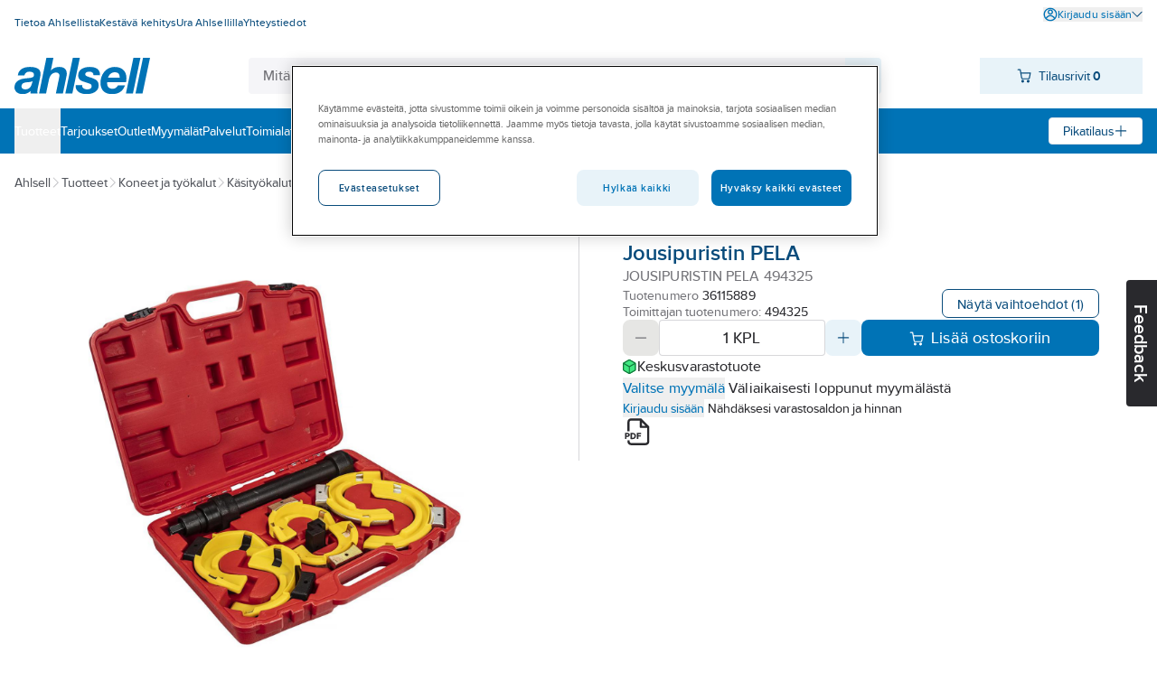

--- FILE ---
content_type: text/html; charset=utf-8
request_url: https://www.ahlsell.fi/products/koneet-ja-tyokalut/kasityokalut/autotyokalut/muut-autotyokalut/36115889---jousikiristin-pela-494325
body_size: 133697
content:
<!DOCTYPE html><html lang="fi" data-theme="ahlsell"><head><meta charSet="utf-8"/><meta charSet="utf-8"/><meta name="viewport" content="width=device-width, initial-scale=1"/><meta name="viewport" content="minimum-scale=1, initial-scale=1, width=device-width, shrink-to-fit=no, viewport-fit=cover"/><link rel="preload" as="image" href="/globalassets/site-images/logo_ahlsell.svg"/><link rel="preload" as="image" href="/external-assets/JPEGlarge800_800/81/29/ProductImage37948129.jpg"/><link rel="preload" as="image" href="/globalassets/site-images/logo_ahlsell_white.svg"/><link rel="stylesheet" href="/_next/static/css/d40b66d654b07e29.css" data-precedence="next"/><link rel="stylesheet" href="/_next/static/css/bf6d67d441e11294.css" data-precedence="next"/><link rel="preload" as="script" fetchPriority="low" href="/_next/static/chunks/webpack-8b08a1d45cea1541.js"/><script src="/_next/static/chunks/fd9d1056-49c0ddf9c01962e8.js" async=""></script><script src="/_next/static/chunks/117-03d14604245bd0ed.js" async=""></script><script src="/_next/static/chunks/main-app-050fd630f446e664.js" async=""></script><script src="/_next/static/chunks/23b02989-f34f267233ce45ed.js" async=""></script><script src="/_next/static/chunks/344-4e67b5c15d91a2c6.js" async=""></script><script src="/_next/static/chunks/195-947e9f261ca99422.js" async=""></script><script src="/_next/static/chunks/486-c244c2588e82073a.js" async=""></script><script src="/_next/static/chunks/app/%5Blocale%5D/products/%5B%5B...path%5D%5D/page-9d1c150f462aee42.js" async=""></script><script src="/_next/static/chunks/app/%5Blocale%5D/layout-263445bc4adccb69.js" async=""></script><script src="/_next/static/chunks/app/%5Blocale%5D/not-found-b8c1765bf8b97bcd.js" async=""></script><script src="/_next/static/chunks/655-10fbca80b90b79aa.js" async=""></script><script src="/_next/static/chunks/app/layout-8f2d9f719628a912.js" async=""></script><title>Jousipuristin pela 494325 - jousipuristin pela | Ahlsell ...</title><meta name="description" content="Jousien purkamiseen ja asennukseen, kaikentyyppiset McPherson-jousitukset. Sopii jousille: Ø 80-115 mm, Ø 110-150 mm, Ø 140-195 mm. Vääntiömutteri 21 mm:n..."/><meta property="og:title" content="Jousipuristin PELA"/><meta property="og:description" content="Jousien purkamiseen ja asennukseen, kaikentyyppiset McPherson-jousitukset. Sopii jousille: Ø 80-115 mm, Ø 110-150 mm, Ø 140-195 mm. Vääntiömutteri 21 mm:n..."/><meta property="og:image" content="https://www.ahlsell.fi/external-assets/JPEGlarge800_800/81/29/ProductImage37948129.jpg"/><meta property="og:type" content="website"/><meta name="twitter:card" content="summary_large_image"/><meta name="twitter:title" content="Jousipuristin PELA"/><meta name="twitter:description" content="Jousien purkamiseen ja asennukseen, kaikentyyppiset McPherson-jousitukset. Sopii jousille: Ø 80-115 mm, Ø 110-150 mm, Ø 140-195 mm. Vääntiömutteri 21 mm:n..."/><meta name="twitter:image" content="https://www.ahlsell.fi/external-assets/JPEGlarge800_800/81/29/ProductImage37948129.jpg"/><script src="/_next/static/chunks/polyfills-42372ed130431b0a.js" noModule=""></script></head><body><div id="sticky" class="fixed top-0 z-[1] w-full flex flex-col pointer-events-none"></div><div class="text-body bg-secondary-bg-100 relative z-0 flex min-h-screen flex-col justify-between"><div><!-- OneTrust Cookies Consent Notice start for ahlsell.fi -->
<script src="https://cdn.cookielaw.org/scripttemplates/otSDKStub.js" data-language="fi" type="text/javascript" charset="UTF-8" data-domain-script="8a6941b0-cf10-4d81-8453-87dba36eab89" ></script>
<script type="text/javascript">
function OptanonWrapper() { }
</script>
<!-- OneTrust Cookies Consent Notice end for ahlsell.fi --></div><header><div class="bg-primary-surface-light block"><div class="container max-w-screen-xl px-4 xl:max-w-screen-xxl  max-w-screen-xl"><div class="justify-between md:flex"><ul data-test="top-nav" class="bg-primary-surface-light mt-[10px] flex flex-col md:mt-0 md:flex-row md:gap-4"><li class="text-top-nav-link md:py-3"><a href="/tietoa-ahlsellista/" title="Tietoa Ahlsellista" class="block px-4 py-2 hover:underline md:inline md:px-0 md:py-0"><span class="text-body-detail" data-noui="true">Tietoa Ahlsellista</span></a></li><li class="text-top-nav-link md:py-3"><a href="/kestava-kehitys/" title="Kestävä kehitys" class="block px-4 py-2 hover:underline md:inline md:px-0 md:py-0"><span class="text-body-detail" data-noui="true">Kestävä kehitys</span></a></li><li class="text-top-nav-link md:py-3"><a href="https://ura.ahlsell.fi/" title="Ura Ahlsellilla" class="block px-4 py-2 hover:underline md:inline md:px-0 md:py-0"><span class="text-body-detail" data-noui="true">Ura Ahlsellilla</span></a></li><li class="text-top-nav-link md:py-3"><a href="/ota-yhteytta/" title="Yhteystiedot" class="block px-4 py-2 hover:underline md:inline md:px-0 md:py-0"><span class="text-body-detail" data-noui="true">Yhteystiedot</span></a></li></ul><ul class="bg-menu-bg md:bg-primary-surface-light relative mt-[10px] flex flex-col justify-end md:mt-0 md:flex-row md:gap-4"><li><button data-test="login-expand-button" class="text-login-link-text mt-2 flex cursor-pointer items-center gap-1 hover:underline"><svg width="1rem" height="1rem" viewBox="0 0 26 26" fill="none" class="inline-block"><path d="M21.492 4.519A11.921 11.921 0 0 0 13.008 1c-2.386 0-4.685.702-6.67 2.03A11.991 11.991 0 0 0 1.23 15.355a11.92 11.92 0 0 0 3.282 6.142 11.962 11.962 0 0 0 8.495 3.508c1.565 0 3.12-.313 4.587-.918a11.866 11.866 0 0 0 5.387-4.425A11.938 11.938 0 0 0 25 12.993c0-3.207-1.252-6.218-3.519-8.485l.01.01Zm-8.484 11.776c2.429 0 4.782 1.457 6.498 4.016a9.69 9.69 0 0 1-6.498 2.482 9.7 9.7 0 0 1-6.477-2.46c1.706-2.57 4.059-4.038 6.488-4.038h-.011Zm9.768-2.234a9.675 9.675 0 0 1-1.748 4.598c-2.116-2.957-4.944-4.577-8.031-4.577-3.087 0-5.904 1.62-8.03 4.577a9.729 9.729 0 0 1-1.76-4.609 9.718 9.718 0 0 1 .928-5.343 9.753 9.753 0 0 1 8.786-5.494h.108c1.835 0 3.616.507 5.17 1.479a9.752 9.752 0 0 1 3.627 4.026 9.815 9.815 0 0 1 .929 5.343h.021Z" fill="currentColor"></path><path d="M16.354 5.296a4.69 4.69 0 0 0-2.429-1.295 4.766 4.766 0 0 0-2.741.27 4.619 4.619 0 0 0-2.127 1.748 4.753 4.753 0 0 0-.799 2.634c0 1.263.497 2.45 1.393 3.346a4.704 4.704 0 0 0 3.346 1.393c.94 0 1.846-.281 2.634-.8a4.813 4.813 0 0 0 1.748-2.126 4.757 4.757 0 0 0 .27-2.741 4.813 4.813 0 0 0-1.295-2.429ZM15.48 9.14c-.098.496-.335.939-.691 1.295a2.493 2.493 0 0 1-1.296.69 2.572 2.572 0 0 1-1.457-.14 2.58 2.58 0 0 1-1.133-.928 2.528 2.528 0 0 1-.432-1.403c0-.68.26-1.306.745-1.792a2.523 2.523 0 0 1 1.792-.745A2.508 2.508 0 0 1 15.34 7.67a2.5 2.5 0 0 1 .14 1.458v.01Z" fill="currentColor"></path></svg><span class="text-body-detail">Kirjaudu sisään</span><svg width="1rem" height="1rem" viewBox="0 0 26 26" fill="none" class="text-theme-primary-light md:text-top-account-text inline-block w-3 h-3"><path d="M24.85 6.327c-.18-.18-.42-.28-.68-.29-.24.01-.5.09-.7.27l-10.38 10.18-10.4-10.21c-.37-.37-1.03-.37-1.4 0-.18.18-.29.44-.29.7 0 .26.1.51.29.7l11.12 11.09a.995.995 0 0 0 .69.29.995.995 0 0 0 .69-.29l11.07-11.07c.18-.19.27-.43.27-.69 0-.26-.11-.5-.29-.68h.01Z" fill="currentColor"></path></svg></button></li></ul></div><div class="relative flex justify-between gap-x-3 py-4"><a href="/" class="relative inline-block h-10 w-[150px] max-w-[150px]"><img class="max-h-full" src="/globalassets/site-images/logo_ahlsell.svg" alt="Ahlsell - Ammattilaisen elämä helpommaksi" title="Ahlsell - Ammattilaisen elämä helpommaksi"/></a><div class="max-w-[700px] sm:mx-3 grow" style="z-index:initial"><div class="relative flex h-16 px-4 pt-4 sm:h-10 sm:p-0"><div class="relative h-12 min-w-[120px] overflow-hidden rounded sm:h-10 grow"><div class="flex h-full gap-0 rounded"><input data-test="search-input" type="text" class="text-primary-main placeholder:text-secondary-gray-600 grow border-0 px-4 py-3 outline-none sm:py-2 bg-secondary-bg-100" placeholder="Mitä etsit?" autoCorrect="off" value=""/><div class="bg-component-button-secondary flex w-12 shrink-0 cursor-pointer items-center justify-center sm:w-10"><svg width="1.5rem" height="1.5rem" viewBox="0 0 26 26" fill="none" class="text-component-button-secondary inline-block"><path d="m24.602 23.051-5.04-5.02a9.867 9.867 0 0 0 2.15-6.72 9.822 9.822 0 0 0-3.14-6.68 9.82 9.82 0 0 0-6.89-2.63 9.803 9.803 0 0 0-6.79 2.89 9.866 9.866 0 0 0-2.89 6.79c-.05 2.56.89 5.01 2.63 6.89 1.74 1.88 4.12 3 6.68 3.14 2.44.13 4.82-.62 6.72-2.15l5.04 5.02c.2.2.48.32.77.32.29 0 .56-.11.77-.32.2-.2.32-.48.32-.77 0-.29-.11-.56-.32-.77l-.01.01Zm-5.61-8.25a7.635 7.635 0 0 1-2.83 3.45c-1.27.85-2.75 1.3-4.27 1.3-2.05 0-3.98-.8-5.44-2.25a7.639 7.639 0 0 1-2.25-5.44c0-1.53.45-3 1.3-4.27a7.635 7.635 0 0 1 3.45-2.83c1.41-.58 2.95-.74 4.44-.44 1.5.3 2.86 1.03 3.94 2.1a7.594 7.594 0 0 1 2.1 3.94c.3 1.5.15 3.03-.44 4.44Z" fill="currentColor"></path></svg></div></div></div></div></div><div><div data-test="minicart-icon" class="min-w-[180px] relative"><div class="flex cursor-pointer items-center justify-center bg-component-button-secondary text-component-button-secondary h-10 gap-4 pl-[0.6875rem]"><span title="Ostoskori"><svg width="1rem" height="1rem" viewBox="0 0 26 26" fill="none"><path d="M10.43 20.17a2.474 2.474 0 0 0-2.29 1.52 2.5 2.5 0 0 0-.15 1.43c.09.48.33.92.67 1.27.35.35.78.58 1.27.68.16.03.33.05.49.05.32 0 .64-.06.94-.19.45-.19.84-.5 1.11-.91.27-.41.42-.88.42-1.38 0-.66-.26-1.28-.72-1.74-.47-.47-1.08-.73-1.74-.73ZM20.27 20.17c-.49 0-.97.14-1.37.42-.41.27-.72.66-.91 1.11-.19.45-.24.95-.14 1.43.1.48.33.92.68 1.27a2.508 2.508 0 0 0 1.75.73c.32 0 .64-.06.94-.19a2.483 2.483 0 0 0 1.53-2.28c0-.66-.26-1.28-.73-1.74-.47-.47-1.08-.72-1.74-.73l-.01-.02ZM24.89 7.28v-.02c-.11-.11-.22-.2-.35-.26-.13-.06-.27-.09-.42-.1H7.84L6.9 1.82a.989.989 0 0 0-.34-.59A1.02 1.02 0 0 0 5.92 1H1.98a.99.99 0 0 0-.98.99c0 .26.11.51.29.69.19.19.43.29.7.29h3.12l2.56 14c.15.66.53 1.26 1.09 1.68.53.36 1.16.56 1.8.56h9.88c.71 0 1.35-.2 1.91-.6.56-.41.94-1.02 1.08-1.7l1.62-8.84c.03-.14.03-.28 0-.41a.992.992 0 0 0-.16-.38Zm-1.96 1.61-1.44 7.68c-.05.2-.16.37-.34.49-.2.15-.46.22-.72.22h-9.84c-.24-.02-.5-.07-.71-.22a.923.923 0 0 1-.33-.46L8.18 8.89h14.75Z" fill="currentColor"></path></svg></span><div class="ml-2 mr-4"><span class="text-body-sm" data-noui="true">Tilausrivit<!-- --> <b>0</b></span></div></div></div></div></div></div></div><div class="bg-primary-surface-light md:bg-menu-bg h-[50px] w-full"><div class="container max-w-screen-xl px-4 relative flex h-full items-center justify-between gap-4 xl:max-w-screen-xxl  max-w-screen-xl"><ul data-test="main-menu" class="md:text-none bg-menu-bg text-primary-light flex h-full flex-col md:flex-row md:items-center md:gap-8 md:bg-none"><li class="relative flex h-full flex-col md:flex-row"><button data-test="megamenu-expand-btn" class="flex h-full w-full cursor-pointer items-center md:py-0 px-4 py-2 md:px-0 justify-between" title="Tuotteet"><span class="text-body-sm">Tuotteet</span></button></li><li class="relative flex h-full"><a class="flex h-full w-full cursor-pointer items-center md:py-0 px-4 py-2 md:px-0" href="/tarjoukset/" title="‎Tarjoukset"><span class="text-body-sm" data-noui="true">‎Tarjoukset</span></a></li><li class="relative flex h-full"><a class="flex h-full w-full cursor-pointer items-center md:py-0 px-4 py-2 md:px-0" href="/webshop-outlet/outlet-tuotteet/" title="Outlet"><span class="text-body-sm" data-noui="true">Outlet</span></a></li><li class="relative flex h-full"><a class="flex h-full w-full cursor-pointer items-center md:py-0 px-4 py-2 md:px-0" href="/myymalat/" title="Myymälät"><span class="text-body-sm" data-noui="true">Myymälät</span></a></li><li class="relative flex h-full"><a class="flex h-full w-full cursor-pointer items-center md:py-0 px-4 py-2 md:px-0" href="/palvelut/" title="Palvelut"><span class="text-body-sm" data-noui="true">Palvelut</span></a></li><li class="relative flex h-full"><a class="flex h-full w-full cursor-pointer items-center md:py-0 px-4 py-2 md:px-0" href="/segmentit/" title="Toimialat"><span class="text-body-sm" data-noui="true">Toimialat</span></a></li><li class="relative flex h-full"><a class="flex h-full w-full cursor-pointer items-center md:py-0 px-4 py-2 md:px-0" href="/become-a-customer/" title="Asioi meillä"><span class="text-body-sm" data-noui="true">Asioi meillä</span></a></li><li class="relative flex h-full"><a class="flex h-full w-full cursor-pointer items-center md:py-0 px-4 py-2 md:px-0" href="/uutishuone/" title="Uutishuone"><span class="text-body-sm" data-noui="true">Uutishuone</span></a></li><li class="relative flex h-full"><a class="flex h-full w-full cursor-pointer items-center md:py-0 px-4 py-2 md:px-0" href="/aklubi-info/" title="A-klubi"><span class="text-body-sm" data-noui="true">A-klubi</span></a></li><li class="relative flex h-full"><a class="flex h-full w-full cursor-pointer items-center md:py-0 px-4 py-2 md:px-0" href="/tapahtumat/" title="Tapahtumat"><span class="text-body-sm" data-noui="true">Tapahtumat</span></a></li></ul><div><div class="text-component-button-tertiary bg-component-button-tertiary flex h-[30px] cursor-pointer items-center rounded border border-solid px-[15px]"><div class="flex items-center justify-center gap-2 whitespace-nowrap"><span class="text-body-sm" data-noui="true">Pikatilaus</span><svg width="1rem" height="1rem" viewBox="0 0 26 26" fill="none" class="text-component-button-tertiary inline-block"><path d="M13.008 22.99a.957.957 0 0 0 .383-.067c.125-.05.234-.125.334-.216a.888.888 0 0 0 .217-.334.834.834 0 0 0 .066-.375v-8.006l7.973-.017a.983.983 0 0 0 .734-.284c.092-.091.167-.208.217-.333a.787.787 0 0 0 .066-.35c0-.159-.016-.292-.066-.417a1.002 1.002 0 0 0-.217-.334 1.003 1.003 0 0 0-.334-.217c-.116-.05-.25-.058-.4-.067h-7.973v-.15l-.016-7.847c0-.267-.109-.517-.292-.71A1.004 1.004 0 0 0 12.99 3c-.283 0-.541.1-.708.267a1.01 1.01 0 0 0-.292.709v7.997L4 11.99a.982.982 0 0 0-.708.292c-.092.092-.159.2-.217.325a1.056 1.056 0 0 0 0 .775c.05.118.125.226.217.326A.982.982 0 0 0 4 14h7.997v.15l.017 7.831c0 .142.017.275.067.409.05.116.125.233.217.325.091.092.208.167.333.217a.944.944 0 0 0 .325.066h.05v-.008Z" fill="currentColor"></path></svg></div></div></div></div></div></header><main class="w-full grow"><div class="hidden test-div"></div><div class="bg-primary-surface-light w-full"><div class="fixed right-0 top-1/2 z-10 h-7 w-[130px] translate-x-14 rotate-90 cursor-pointer rounded-b bg-black text-center text-white sm:h-10 sm:w-[140px]"><h3 class="text-heading-h3 relative sm:pt-3">Feedback</h3></div><div class="container max-w-screen-xl px-4 xl:max-w-screen-xxl  max-w-screen-xl"><div class="text-secondary-gray-700 flex flex-wrap items-center gap-2 pt-5"><a title="Ahlsell" href="/" class="hover:text-secondary-main"><span class="text-body-sm">Ahlsell</span></a><svg width="0.75rem" height="0.75rem" viewBox="0 0 26 26" fill="none" class="text-theme-secondary-extra-light"><path d="M18.99 12.65a.945.945 0 0 0-.21-.31L7.71 1.27A.98.98 0 0 0 7.04 1h-.02c-.26 0-.5.11-.68.29-.18.18-.29.42-.29.68 0 .26.09.5.27.7L16.5 13.05 6.29 23.45c-.19.19-.29.43-.29.7 0 .27.1.51.29.7.19.19.43.29.7.29.27 0 .51-.11.7-.29l11.09-11.12a.995.995 0 0 0 .29-.69c0-.13-.03-.26-.08-.38v-.01Z" fill="currentColor"></path></svg><a class="hover:text-secondary-main" href="/category"><span class="text-body-sm">Tuotteet</span></a><svg width="0.75rem" height="0.75rem" viewBox="0 0 26 26" fill="none" class="text-theme-secondary-extra-light"><path d="M18.99 12.65a.945.945 0 0 0-.21-.31L7.71 1.27A.98.98 0 0 0 7.04 1h-.02c-.26 0-.5.11-.68.29-.18.18-.29.42-.29.68 0 .26.09.5.27.7L16.5 13.05 6.29 23.45c-.19.19-.29.43-.29.7 0 .27.1.51.29.7.19.19.43.29.7.29.27 0 .51-.11.7-.29l11.09-11.12a.995.995 0 0 0 .29-.69c0-.13-.03-.26-.08-.38v-.01Z" fill="currentColor"></path></svg><a class="hover:text-secondary-main" href="/category/koneet-ja-tyokalut"><span class="text-body-sm">Koneet ja työkalut</span></a><svg width="0.75rem" height="0.75rem" viewBox="0 0 26 26" fill="none" class="text-theme-secondary-extra-light"><path d="M18.99 12.65a.945.945 0 0 0-.21-.31L7.71 1.27A.98.98 0 0 0 7.04 1h-.02c-.26 0-.5.11-.68.29-.18.18-.29.42-.29.68 0 .26.09.5.27.7L16.5 13.05 6.29 23.45c-.19.19-.29.43-.29.7 0 .27.1.51.29.7.19.19.43.29.7.29.27 0 .51-.11.7-.29l11.09-11.12a.995.995 0 0 0 .29-.69c0-.13-.03-.26-.08-.38v-.01Z" fill="currentColor"></path></svg><a class="hover:text-secondary-main" href="/category/koneet-ja-tyokalut/kasityokalut"><span class="text-body-sm">Käsityökalut</span></a><svg width="0.75rem" height="0.75rem" viewBox="0 0 26 26" fill="none" class="text-theme-secondary-extra-light"><path d="M18.99 12.65a.945.945 0 0 0-.21-.31L7.71 1.27A.98.98 0 0 0 7.04 1h-.02c-.26 0-.5.11-.68.29-.18.18-.29.42-.29.68 0 .26.09.5.27.7L16.5 13.05 6.29 23.45c-.19.19-.29.43-.29.7 0 .27.1.51.29.7.19.19.43.29.7.29.27 0 .51-.11.7-.29l11.09-11.12a.995.995 0 0 0 .29-.69c0-.13-.03-.26-.08-.38v-.01Z" fill="currentColor"></path></svg><a class="hover:text-secondary-main" href="/category/koneet-ja-tyokalut/kasityokalut/autotyokalut"><span class="text-body-sm">Autotyökalut</span></a><svg width="0.75rem" height="0.75rem" viewBox="0 0 26 26" fill="none" class="text-theme-secondary-extra-light"><path d="M18.99 12.65a.945.945 0 0 0-.21-.31L7.71 1.27A.98.98 0 0 0 7.04 1h-.02c-.26 0-.5.11-.68.29-.18.18-.29.42-.29.68 0 .26.09.5.27.7L16.5 13.05 6.29 23.45c-.19.19-.29.43-.29.7 0 .27.1.51.29.7.19.19.43.29.7.29.27 0 .51-.11.7-.29l11.09-11.12a.995.995 0 0 0 .29-.69c0-.13-.03-.26-.08-.38v-.01Z" fill="currentColor"></path></svg><a class="hover:text-secondary-main" href="/category/koneet-ja-tyokalut/kasityokalut/autotyokalut/muut-autotyokalut"><span class="text-body-sm">Muut autotyökalut</span></a></div><div class="mt-4 flex flex-nowrap"><div class="shrink-0 basis-1/2"><div class="flex justify-between py-4 flex-row-reverse items-stretch gap-7 pr-12"><div class="relative w-full pt-10"><div class="flex items-center justify-around h-[28.25rem] gap-4 px-1" data-test="slider-wrapper"><div class="w-10 shrink-0"></div><div class="flex h-full cursor-pointer items-center justify-center max-w-[28rem]" data-test="slider-image"><img src="/external-assets/JPEGlarge800_800/81/29/ProductImage37948129.jpg" class="max-h-full max-w-full" alt="Jousipuristin PELA - JOUSIPURISTIN PELA 494325" data-test="slide-1"/></div><div class="w-10 shrink-0"></div></div><div class="absolute left-0 top-0 flex flex-col gap-2"></div></div></div></div><div class="flex h-max w-full flex-col border-theme-secondary-ultra-light relative gap-4 border-l px-12 py-4"><div class="flex h-max flex-col gap-4"><div class="flex flex-col gap-2"><div class="flex items-center justify-between"><div class="text-card-brand text-gray">PELA TOOLS</div><div class="flex gap-8"></div></div><div class="flex flex-col gap-1"><h1 class="text-heading-h1-product-page text-productname" data-test="product-name">Jousipuristin PELA</h1><div class="text-body text-gray">JOUSIPURISTIN PELA 494325</div></div></div><div class="flex items-center justify-between gap-4"><div class="flex flex-col gap-1"><span class="text-card-item-number text-gray flex items-center">Tuotenumero<!-- --> <div data-prevent-nprogress="true" class="group/item flex items-center gap-1"><div class="flex shrink overflow-hidden truncate text-ellipsis"><span class="text-card-item-number text-primary-main"><span>36115889</span></span></div><div class="relative flex h-full w-0 items-center"><span class="absolute -right-[1.5rem] bg-theme-primary-surface-light"><span class="group/icon relative hidden h-full items-center rounded-md group-hover/item:flex"><svg width="1.5rem" height="1.5rem" viewBox="0 0 26 26" fill="none" class="text-theme-primary-surface-main"><path d="M21.8 8.7h-9.9a3.21 3.21 0 0 0-3.2 3.2v9.9c0 1.76 1.44 3.2 3.2 3.2h9.9c1.76 0 3.2-1.44 3.2-3.2v-9.9c0-1.76-1.44-3.2-3.2-3.2ZM23 21.8c0 .66-.54 1.2-1.2 1.2h-9.9c-.66 0-1.2-.54-1.2-1.2v-9.9c0-.66.54-1.2 1.2-1.2h9.9c.66 0 1.2.54 1.2 1.2v9.9Z" fill="currentColor"></path><path d="M5.3 15.3H4.2c-.32 0-.62-.12-.85-.35-.23-.23-.35-.53-.35-.85V4.2c0-.32.12-.62.35-.85.23-.23.53-.35.85-.35h9.9c.32 0 .62.12.85.35.23.23.35.53.35.85v1.1c0 .55.45 1 1 1s1-.45 1-1V4.2c0-.85-.33-1.66-.94-2.26-.61-.6-1.41-.94-2.26-.94H4.2c-.85 0-1.66.33-2.26.94-.6.6-.94 1.41-.94 2.26v9.9c0 .85.33 1.66.94 2.26.6.6 1.41.94 2.26.94h1.1c.55 0 1-.45 1-1s-.45-1-1-1Z" fill="currentColor"></path></svg><div class="text-body-sm text-primary-light absolute ml-1 hidden h-6 w-max items-center rounded-md px-4 group-hover/icon:flex bg-theme-primary-surface-dark left-[1.5rem]">Kopioi leikepöydälle</div></span></span></div></div></span><span class="text-card-item-number text-gray flex items-center">Toimittajan tuotenumero:<!-- --> <div data-prevent-nprogress="true" class="group/item flex items-center gap-1"><div class="flex shrink overflow-hidden truncate text-ellipsis"><span class="text-card-item-number text-primary-main"><span>494325</span></span></div><div class="relative flex h-full w-0 items-center"><span class="absolute -right-[1.5rem] bg-theme-primary-surface-light"><span class="group/icon relative hidden h-full items-center rounded-md group-hover/item:flex"><svg width="1.5rem" height="1.5rem" viewBox="0 0 26 26" fill="none" class="text-theme-primary-surface-main"><path d="M21.8 8.7h-9.9a3.21 3.21 0 0 0-3.2 3.2v9.9c0 1.76 1.44 3.2 3.2 3.2h9.9c1.76 0 3.2-1.44 3.2-3.2v-9.9c0-1.76-1.44-3.2-3.2-3.2ZM23 21.8c0 .66-.54 1.2-1.2 1.2h-9.9c-.66 0-1.2-.54-1.2-1.2v-9.9c0-.66.54-1.2 1.2-1.2h9.9c.66 0 1.2.54 1.2 1.2v9.9Z" fill="currentColor"></path><path d="M5.3 15.3H4.2c-.32 0-.62-.12-.85-.35-.23-.23-.35-.53-.35-.85V4.2c0-.32.12-.62.35-.85.23-.23.53-.35.85-.35h9.9c.32 0 .62.12.85.35.23.23.35.53.35.85v1.1c0 .55.45 1 1 1s1-.45 1-1V4.2c0-.85-.33-1.66-.94-2.26-.61-.6-1.41-.94-2.26-.94H4.2c-.85 0-1.66.33-2.26.94-.6.6-.94 1.41-.94 2.26v9.9c0 .85.33 1.66.94 2.26.6.6 1.41.94 2.26.94h1.1c.55 0 1-.45 1-1s-.45-1-1-1Z" fill="currentColor"></path></svg><div class="text-body-sm text-primary-light absolute ml-1 hidden h-6 w-max items-center rounded-md px-4 group-hover/icon:flex bg-theme-primary-surface-dark left-[1.5rem]">Kopioi leikepöydälle</div></span></span></div></div></span></div><button type="button" class="bg-component-button-tertiary border-component-button-tertiary text-component-button-tertiary inline-flex items-center justify-center border hover:bg-component-button-hover hover:border-component-button-hover hover:text-component-button-hover disabled:bg-component-button-disabled disabled:border-component-button-disabled disabled:text-component-button-disabled disabled:cursor-not-allowed active:bg-component-button-active active:border-component-button-active active:text-component-button-active focus-visible:outline-none focus-visible:bg-component-button-active focus-visible:border-component-button-active focus-visible:text-component-button-active text-form-button-md h-10 md:h-8 py-2 px-6 md:px-4 rounded-l-lg md:rounded-l-[0.4375rem] rounded-r-lg md:rounded-r-[0.4375rem]" data-test="to-variants">Näytä vaihtoehdot<!-- --> </button></div></div><div class="flex flex-col gap-4"><span aria-live="polite" aria-busy="true"><span class="react-loading-skeleton">‌</span><br/><span class="react-loading-skeleton">‌</span><br/><span class="react-loading-skeleton">‌</span><br/></span><div class="flex flex-col gap-1"><span aria-live="polite" aria-busy="true"><span class="react-loading-skeleton">‌</span><br/></span><span aria-live="polite" aria-busy="true"><span class="react-loading-skeleton">‌</span><br/></span><div class="text-body-sm text-black"><span><button type="button" class="text-blue hover:underline active:underline cursor-pointer" data-prevent-nprogress="true" data-test="open-login"><span class="">Kirjaudu sisään</span></button> <!-- -->Nähdäksesi varastosaldon ja hinnan</span></div></div></div><div class="flex w-full flex-row items-center justify-start gap-6"><span title="Luo PDF"><svg width="2rem" height="2rem" viewBox="0 0 26 26" fill="none" class="cursor-pointer"><path d="M6.28 15.85c0-1.05-.77-1.79-1.88-1.79H2.13c-.07 0-.13.06-.13.13v5.28c0 .07.06.13.13.13h1.03c.07 0 .13-.06.13-.13v-1.82h1.12c1.1 0 1.88-.74 1.88-1.8h-.01Zm-2.99.65v-1.29h1c.41 0 .69.26.69.65s-.28.64-.69.64h-1ZM9.07 19.6c1.61 0 2.74-1.14 2.74-2.76 0-1.62-1.13-2.77-2.75-2.77h-2c-.07 0-.13.06-.13.13v5.28c0 .07.06.13.13.13h2l.01-.01Zm-.84-4.39h.84c.87 0 1.43.63 1.43 1.61 0 .81-.45 1.63-1.44 1.63h-.83v-3.24ZM16.31 15.21c.07 0 .13-.06.13-.13v-.9c0-.07-.06-.13-.13-.13h-3.52c-.07 0-.13.06-.13.13v5.28c0 .07.06.13.13.13h1.04c.07 0 .13-.06.13-.13v-2.12h2.07c.07 0 .13-.06.13-.13v-.9c0-.07-.06-.13-.13-.13h-2.07v-.99h2.35v.02Z" fill="currentColor"></path><path d="M23.76 8.25a.875.875 0 0 0-.22-.32L16.91 1.3c-.09-.09-.2-.16-.32-.22-.12-.05-.25-.08-.39-.08H7.37c-.86 0-1.66.34-2.27.94-.61.61-.94 1.41-.94 2.27v8.43h2V4.21a1.193 1.193 0 0 1 1.21-1.2h7.84v5.63c0 .55.45 1 1 1h5.63v12.25a1.193 1.193 0 0 1-1.21 1.2H7.37a1.193 1.193 0 0 1-1.2-1.21v-1.15h-2v1.15c0 .86.33 1.66.94 2.27.61.61 1.41.94 2.27.94h13.25c.86 0 1.66-.33 2.27-.94.61-.61.94-1.41.94-2.27V8.63c0-.13-.03-.26-.08-.39v.01Zm-6.55-.61V4.43l3.21 3.21h-3.21Z" fill="currentColor"></path></svg></span></div></div></div></div><div class="border-b border-theme-secondary-ultra-light"><div></div><button type="button" class="active:bg-theme-secondary-bg-50 [@media(hover:hover){&amp;:hover}]:bg-theme-secondary-bg-50 w-full py-4 px-safe-or-4" data-test="expand-information"><h2 class="text-heading-h2 flex justify-between items-center text-left container max-w-screen-xxl">Lisätietoja<span class="ml-4"><svg width="1.5rem" height="1.5rem" viewBox="0 0 26 26" fill="none" class="inline-block"><path d="M4.133 12.008a1.137 1.137 0 0 0-.808.333c-.1.109-.183.234-.242.367a1.073 1.073 0 0 0-.083.425c0 .3.125.591.333.8.217.208.5.324.8.324h17.734c.3 0 .583-.116.8-.325a1.118 1.118 0 0 0 .25-1.224 1.123 1.123 0 0 0-.242-.367 1.132 1.132 0 0 0-.808-.341H4.133v.008Z" fill="currentColor"></path></svg></span></h2></button><div class="bg-theme-secondary-bg-100 rounded text-black"><div class="from-theme-secondary-bg-200 to-theme-secondary-ultra-light w-full from-50% to-50% bg-gradient-to-r" data-test="information-table"><div class="container max-w-screen-xl px-4 relative h-[16.5rem] overflow-hidden xl:max-w-screen-xxl  max-w-screen-xl"><div class="flex h-full py-6"><div class="flex shrink-0 basis-1/2 flex-col overflow-hidden gap-4 pr-12"><div>Jousien purkamiseen ja asennukseen, kaikentyyppiset McPherson-jousitukset. Sopii jousille: Ø 80-115 mm, Ø 110-150 mm, Ø 140-195 mm. Vääntiömutteri 21 mm:n kuusiokanta. Varsissa on muovisuojat. Akseli on säädettävä 300-453 mm. Kätevässä muovilaukussa. Enimmäiskuormitus 1040 kg Muovikotelon mitat pituus 530 mm syvyys 420 mm korkeus 130 mm.</div><ul class=""><li class="flex flex-row"><span class="text-body text-gray">Tuotenumero</span> <div data-prevent-nprogress="true" class="group/item flex items-center gap-1"><div class="flex shrink overflow-hidden truncate text-ellipsis"><span class="text-body text-black"><span>36115889</span></span></div><div class="relative flex h-full w-0 items-center"><span class="absolute -right-[1.5rem] bg-theme-secondary-bg-200"><span class="group/icon relative hidden h-full items-center rounded-md group-hover/item:flex"><svg width="1.5rem" height="1.5rem" viewBox="0 0 26 26" fill="none" class="text-theme-primary-surface-main"><path d="M21.8 8.7h-9.9a3.21 3.21 0 0 0-3.2 3.2v9.9c0 1.76 1.44 3.2 3.2 3.2h9.9c1.76 0 3.2-1.44 3.2-3.2v-9.9c0-1.76-1.44-3.2-3.2-3.2ZM23 21.8c0 .66-.54 1.2-1.2 1.2h-9.9c-.66 0-1.2-.54-1.2-1.2v-9.9c0-.66.54-1.2 1.2-1.2h9.9c.66 0 1.2.54 1.2 1.2v9.9Z" fill="currentColor"></path><path d="M5.3 15.3H4.2c-.32 0-.62-.12-.85-.35-.23-.23-.35-.53-.35-.85V4.2c0-.32.12-.62.35-.85.23-.23.53-.35.85-.35h9.9c.32 0 .62.12.85.35.23.23.35.53.35.85v1.1c0 .55.45 1 1 1s1-.45 1-1V4.2c0-.85-.33-1.66-.94-2.26-.61-.6-1.41-.94-2.26-.94H4.2c-.85 0-1.66.33-2.26.94-.6.6-.94 1.41-.94 2.26v9.9c0 .85.33 1.66.94 2.26.6.6 1.41.94 2.26.94h1.1c.55 0 1-.45 1-1s-.45-1-1-1Z" fill="currentColor"></path></svg><div class="text-body-sm text-primary-light absolute ml-1 hidden h-6 w-max items-center rounded-md px-4 group-hover/icon:flex bg-theme-secondary-main left-[1.5rem]">Kopioi leikepöydälle</div></span></span></div></div></li><li class="flex flex-row"><span class="text-body text-gray">Toimittajan tuotenumero:</span> <div data-prevent-nprogress="true" class="group/item flex items-center gap-1"><div class="flex shrink overflow-hidden truncate text-ellipsis"><span class="text-body text-black"><span>494325</span></span></div><div class="relative flex h-full w-0 items-center"><span class="absolute -right-[1.5rem] bg-theme-secondary-bg-200"><span class="group/icon relative hidden h-full items-center rounded-md group-hover/item:flex"><svg width="1.5rem" height="1.5rem" viewBox="0 0 26 26" fill="none" class="text-theme-primary-surface-main"><path d="M21.8 8.7h-9.9a3.21 3.21 0 0 0-3.2 3.2v9.9c0 1.76 1.44 3.2 3.2 3.2h9.9c1.76 0 3.2-1.44 3.2-3.2v-9.9c0-1.76-1.44-3.2-3.2-3.2ZM23 21.8c0 .66-.54 1.2-1.2 1.2h-9.9c-.66 0-1.2-.54-1.2-1.2v-9.9c0-.66.54-1.2 1.2-1.2h9.9c.66 0 1.2.54 1.2 1.2v9.9Z" fill="currentColor"></path><path d="M5.3 15.3H4.2c-.32 0-.62-.12-.85-.35-.23-.23-.35-.53-.35-.85V4.2c0-.32.12-.62.35-.85.23-.23.53-.35.85-.35h9.9c.32 0 .62.12.85.35.23.23.35.53.35.85v1.1c0 .55.45 1 1 1s1-.45 1-1V4.2c0-.85-.33-1.66-.94-2.26-.61-.6-1.41-.94-2.26-.94H4.2c-.85 0-1.66.33-2.26.94-.6.6-.94 1.41-.94 2.26v9.9c0 .85.33 1.66.94 2.26.6.6 1.41.94 2.26.94h1.1c.55 0 1-.45 1-1s-.45-1-1-1Z" fill="currentColor"></path></svg><div class="text-body-sm text-primary-light absolute ml-1 hidden h-6 w-max items-center rounded-md px-4 group-hover/icon:flex bg-theme-secondary-main left-[1.5rem]">Kopioi leikepöydälle</div></span></span></div></div></li><li class="flex flex-row"><span class="text-body text-gray">Materiaaliluokka</span> <div data-prevent-nprogress="true" class="group/item flex items-center gap-1"><div class="flex shrink overflow-hidden truncate text-ellipsis"><span class="text-body text-black"><span>K05941</span></span></div><div class="relative flex h-full w-0 items-center"><span class="absolute -right-[1.5rem] bg-theme-secondary-bg-200"><span class="group/icon relative hidden h-full items-center rounded-md group-hover/item:flex"><svg width="1.5rem" height="1.5rem" viewBox="0 0 26 26" fill="none" class="text-theme-primary-surface-main"><path d="M21.8 8.7h-9.9a3.21 3.21 0 0 0-3.2 3.2v9.9c0 1.76 1.44 3.2 3.2 3.2h9.9c1.76 0 3.2-1.44 3.2-3.2v-9.9c0-1.76-1.44-3.2-3.2-3.2ZM23 21.8c0 .66-.54 1.2-1.2 1.2h-9.9c-.66 0-1.2-.54-1.2-1.2v-9.9c0-.66.54-1.2 1.2-1.2h9.9c.66 0 1.2.54 1.2 1.2v9.9Z" fill="currentColor"></path><path d="M5.3 15.3H4.2c-.32 0-.62-.12-.85-.35-.23-.23-.35-.53-.35-.85V4.2c0-.32.12-.62.35-.85.23-.23.53-.35.85-.35h9.9c.32 0 .62.12.85.35.23.23.35.53.35.85v1.1c0 .55.45 1 1 1s1-.45 1-1V4.2c0-.85-.33-1.66-.94-2.26-.61-.6-1.41-.94-2.26-.94H4.2c-.85 0-1.66.33-2.26.94-.6.6-.94 1.41-.94 2.26v9.9c0 .85.33 1.66.94 2.26.6.6 1.41.94 2.26.94h1.1c.55 0 1-.45 1-1s-.45-1-1-1Z" fill="currentColor"></path></svg><div class="text-body-sm text-primary-light absolute ml-1 hidden h-6 w-max items-center rounded-md px-4 group-hover/icon:flex bg-theme-secondary-main left-[1.5rem]">Kopioi leikepöydälle</div></span></span></div></div></li></ul></div><div class="flex-col gap-6 overflow-hidden px-12">Tekniset tiedot</div></div></div></div></div></div><div class="border-b border-theme-secondary-ultra-light"><div></div><button type="button" class="active:bg-theme-secondary-bg-50 [@media(hover:hover){&amp;:hover}]:bg-theme-secondary-bg-50 w-full py-4 px-safe-or-4" data-test="expand-variants"><h2 class="text-heading-h2 flex justify-between items-center text-left container max-w-screen-xxl">Vaihtoehdot<span class="ml-4"><svg width="1.5rem" height="1.5rem" viewBox="0 0 26 26" fill="none" class="inline-block"><path d="M4.133 12.008a1.137 1.137 0 0 0-.808.333c-.1.109-.183.234-.242.367a1.073 1.073 0 0 0-.083.425c0 .3.125.591.333.8.217.208.5.324.8.324h17.734c.3 0 .583-.116.8-.325a1.118 1.118 0 0 0 .25-1.224 1.123 1.123 0 0 0-.242-.367 1.132 1.132 0 0 0-.808-.341H4.133v.008Z" fill="currentColor"></path></svg></span></h2></button><div class="bg-theme-secondary-bg-100 rounded text-black"><div data-test="to-variants" class="bg-variantlist-bg w-full"><div class="container max-w-screen-xl px-4 xl:max-w-screen-xxl  max-w-screen-xl"><div class="w-full pb-16 pt-4"><div></div><svg width="2.5rem" height="2.5rem" class="text-component-button-secondary animate-spin mx-auto" viewBox="0 0 44 44" fill="none"><path d="M2 22c0 11.046 8.954 20 20 20s20-8.954 20-20S33.046 2 22 2" stroke="currentColor" stroke-width="4" stroke-linecap="round"></path></svg></div></div></div></div></div></div><div class="container max-w-screen-xl px-4 xl:max-w-screen-xxl  max-w-screen-xl"><div class="flex h-[16.75rem] items-center"><svg width="2.5rem" height="2.5rem" class="text-component-button-secondary animate-spin mx-auto" viewBox="0 0 44 44" fill="none"><path d="M2 22c0 11.046 8.954 20 20 20s20-8.954 20-20S33.046 2 22 2" stroke="currentColor" stroke-width="4" stroke-linecap="round"></path></svg></div></div></main><footer class="bg-footer-bg mt-10"><div class="container max-w-screen-xl px-4 xl:max-w-screen-xxl  max-w-screen-xl"><div class="text-primary-light mb-6 justify-between md:mb-16 md:flex"><ul class="flex-col md:block"><li class="flex items-center justify-between py-3 md:block"><a href="/ota-yhteytta/" title="Yhteystiedot" class="hover:underline"><span class="text-heading-h3">Yhteystiedot</span></a></li><li><a href="/myymalat/" title="Myymälät" class="hover:underline"><span class="text-body">Myymälät</span></a></li></ul><ul class="flex-col md:block"><li class="flex items-center justify-between py-3 md:block"><a href="/become-a-customer/" title="Asioi meillä" class="hover:underline"><span class="text-heading-h3">Asioi meillä</span></a></li><li><a href="/miksi-ahlsell/" title="Miksi Ahlsell?" class="hover:underline"><span class="text-body">Miksi Ahlsell?</span></a></li><li><a href="/become-a-customer/customer-account-application/" title="Tule asiakkaaksi" class="hover:underline"><span class="text-body">Tule asiakkaaksi</span></a></li><li><a href="https://fi.ahlsell.fi/ahlsell-oy-toimitusehdot-ja-jakeluehdot/" title="Yleiset toimitusehdot" class="hover:underline"><span class="text-body">Yleiset toimitusehdot</span></a></li><li><a href="/ota-yhteytta/laskutusosoitteet/" title="Laskutusosoitteet" class="hover:underline"><span class="text-body">Laskutusosoitteet</span></a></li></ul><ul class="flex-col md:block"><li class="flex items-center justify-between py-3 md:block"><a href="/tietoa-ahlsellista/" title="Tietoa Ahlsellista" class="hover:underline"><span class="text-heading-h3">Tietoa Ahlsellista</span></a></li><li><a href="/segmentit/" title="Toimialat" class="hover:underline"><span class="text-body">Toimialat</span></a></li><li><a href="/palvelut/" title="Palvelut" class="hover:underline"><span class="text-body">Palvelut</span></a></li><li><a href="/segmentit/tuoteluettelot/" title="Tuoteluettelot" class="hover:underline"><span class="text-body">Tuoteluettelot</span></a></li><li><a href="/tietoa-ahlsellista/ahlsell-verkkosivujen-kayttoehdot/" title="Ahlsell verkkosivujen käyttöehdot" class="hover:underline"><span class="text-body">Ahlsell verkkosivujen käyttöehdot</span></a></li><li><a href="/tietoa-ahlsellista/henkilotietojen-kasittely/tietosuojakaytanto/" title="Tietosuojakäytäntö" class="hover:underline"><span class="text-body">Tietosuojakäytäntö</span></a></li><li><a href="/tietoa-ahlsellista/henkilotietojen-kasittely/evasteet/" title="Tietoja evästeistä" class="hover:underline"><span class="text-body">Tietoja evästeistä</span></a></li><li><span><div><button class="ot-sdk-show-settings" id="ot-sdk-btn">Evästeasetukset</button></div></span></li></ul><ul class="flex-col md:block"><li class="flex items-center justify-between py-3 md:block"><a href="https://www.ahlsellgroup.com/en/suppliers" title="Tavarantoimittajille" class="hover:underline"><span class="text-heading-h3">Tavarantoimittajille</span></a></li><li><a href="https://www.ahlsellgroup.com/documentViewer?url=https%3A%2F%2Fcdn.sanity.io%2Ffiles%2Ftin4ef4v%2Fcorpsite-dev%2Faaeb5fbcf157415c49840dc2d5ee991767fe0e7c.pdf" title="Toimitus- ja pakkausohjeet" class="hover:underline"><span class="text-body">Toimitus- ja pakkausohjeet</span></a></li><li><a href="https://www.ahlsellgroup.com/suppliers/instructions-for-e-invoicing" title="Verkkolaskutusohjeet tavarantoimittajille" class="hover:underline"><span class="text-body">Verkkolaskutusohjeet tavarantoimittajille</span></a></li></ul><ul class="flex-col md:block"><li class="flex items-center justify-between py-3 md:block"><h3 class="text-heading-h3">Seuraa meitä</h3></li><li><a href="https://www.facebook.com/AhlsellSuomi/" title="Facebook" class="hover:underline"><span class="text-body">Facebook</span></a></li><li><a href="https://www.instagram.com/ahlsell.suomi/" title="Instagram" class="hover:underline"><span class="text-body">Instagram</span></a></li><li><a href="https://www.linkedin.com/company/ahlsell-oy/" title="LinkedIn" class="hover:underline"><span class="text-body">LinkedIn</span></a></li></ul><ul class="flex-col md:block"><li class="flex items-center justify-between py-3 md:block"><a href="https://www.ahlsellgroup.com/en" title="Ahlsell Group" class="hover:underline"><span class="text-heading-h3">Ahlsell Group</span></a></li></ul><ul class="flex-col md:block"><li class="flex items-center justify-between py-3 md:block"><h3 class="text-heading-h3"></h3></li></ul></div><a href="/" class="relative block h-11 w-72 max-w-[80px] py-10 md:mb-8 md:max-w-[170px]"><img src="/globalassets/site-images/logo_ahlsell_white.svg" title="Ahlsell - Ammattilaisen elämä helpommaksi" alt="Ahlsell - Ammattilaisen elämä helpommaksi"/></a></div></footer></div><div id="modal" class="relative z-[2]"></div><!--$--><style>
          #nprogress {
            pointer-events: none;
          }

          #nprogress .bar {
            background: #29d;

            position: fixed;
            z-index: 99999;
            top: 0;
            left: 0;

            width: 100%;
            height: 2px;
          }

          /* Fancy blur effect */
          #nprogress .peg {
            display: block;
            position: absolute;
            right: 0px;
            width: 100px;
            height: 100%;
            box-shadow: 0 0 10px #29d, 0 0 5px #29d;
            opacity: 1.0;

            -webkit-transform: rotate(3deg) translate(0px, -4px);
                -ms-transform: rotate(3deg) translate(0px, -4px);
                    transform: rotate(3deg) translate(0px, -4px);
          }

          /* Remove these to get rid of the spinner */
          #nprogress .spinner {
            display: block;
            position: fixed;
            z-index: 1031;
            top: 15px;
            right: 15px;
          }

          #nprogress .spinner-icon {
            width: 18px;
            height: 18px;
            box-sizing: border-box;

            border: solid 2px transparent;
            border-top-color: #29d;
            border-left-color: #29d;
            border-radius: 50%;

            -webkit-animation: nprogress-spinner 400ms linear infinite;
                    animation: nprogress-spinner 400ms linear infinite;
          }

          .nprogress-custom-parent {
            overflow: hidden;
            position: relative;
          }

          .nprogress-custom-parent #nprogress .spinner,
          .nprogress-custom-parent #nprogress .bar {
            position: absolute;
          }

          @-webkit-keyframes nprogress-spinner {
            0%   { -webkit-transform: rotate(0deg); }
            100% { -webkit-transform: rotate(360deg); }
          }
          @keyframes nprogress-spinner {
            0%   { transform: rotate(0deg); }
            100% { transform: rotate(360deg); }
          }
        </style><!--/$--><script src="/_next/static/chunks/webpack-8b08a1d45cea1541.js" async=""></script><script>(self.__next_f=self.__next_f||[]).push([0]);self.__next_f.push([2,null])</script><script>self.__next_f.push([1,"1:HL[\"/_next/static/css/d40b66d654b07e29.css\",\"style\"]\n2:HL[\"/_next/static/css/bf6d67d441e11294.css\",\"style\"]\n"])</script><script>self.__next_f.push([1,"3:I[12846,[],\"\"]\n6:I[4707,[],\"\"]\n9:I[36423,[],\"\"]\nd:I[61060,[],\"\"]\n7:[\"locale\",\"default\",\"d\"]\n8:[\"path\",\"koneet-ja-tyokalut/kasityokalut/autotyokalut/muut-autotyokalut/36115889---jousikiristin-pela-494325\",\"oc\"]\ne:[]\n0:[\"$\",\"$L3\",null,{\"buildId\":\"xqfvpbGMY3X79opylAZi0\",\"assetPrefix\":\"\",\"urlParts\":[\"\",\"products\",\"koneet-ja-tyokalut\",\"kasityokalut\",\"autotyokalut\",\"muut-autotyokalut\",\"36115889---jousikiristin-pela-494325\"],\"initialTree\":[\"\",{\"children\":[[\"locale\",\"default\",\"d\"],{\"children\":[\"products\",{\"children\":[[\"path\",\"koneet-ja-tyokalut/kasityokalut/autotyokalut/muut-autotyokalut/36115889---jousikiristin-pela-494325\",\"oc\"],{\"children\":[\"__PAGE__\",{}]}]}]}]},\"$undefined\",\"$undefined\",true],\"initialSeedData\":[\"\",{\"children\":[[\"locale\",\"default\",\"d\"],{\"children\":[\"products\",{\"children\":[[\"path\",\"koneet-ja-tyokalut/kasityokalut/autotyokalut/muut-autotyokalut/36115889---jousikiristin-pela-494325\",\"oc\"],{\"children\":[\"__PAGE__\",{},[[\"$L4\",\"$L5\",null],null],null]},[null,[\"$\",\"$L6\",null,{\"parallelRouterKey\":\"children\",\"segmentPath\":[\"children\",\"$7\",\"children\",\"products\",\"children\",\"$8\",\"children\"],\"error\":\"$undefined\",\"errorStyles\":\"$undefined\",\"errorScripts\":\"$undefined\",\"template\":[\"$\",\"$L9\",null,{}],\"templateStyles\":\"$undefined\",\"templateScripts\":\"$undefined\",\"notFound\":\"$undefined\",\"notFoundStyles\":\"$undefined\"}]],null]},[null,[\"$\",\"$L6\",null,{\"parallelRouterKey\":\"children\",\"segmentPath\":[\"children\",\"$7\",\"children\",\"products\",\"children\"],\"error\":\"$undefined\",\"errorStyles\":\"$undefined\",\"errorScripts\":\"$undefined\",\"template\":[\"$\",\"$L9\",null,{}],\"templateStyles\":\"$undefined\",\"templateScripts\":\"$undefined\",\"notFound\":\"$undefined\",\"notFoundStyles\":\"$undefined\"}]],null]},[[null,\"$La\"],null],null]},[[[[\"$\",\"link\",\"0\",{\"rel\":\"stylesheet\",\"href\":\"/_next/static/css/d40b66d654b07e29.css\",\"precedence\":\"next\",\"crossOrigin\":\"$undefined\"}],[\"$\",\"link\",\"1\",{\"rel\":\"stylesheet\",\"href\":\"/_next/static/css/bf6d67d441e11294.css\",\"precedence\":\"next\",\"crossOrigin\":\"$undefined\"}]],\"$Lb\"],null],null],\"couldBeIntercepted\":false,\"initialHead\":"])</script><script>self.__next_f.push([1,"[null,\"$Lc\"],\"globalErrorComponent\":\"$d\",\"missingSlots\":\"$We\"}]\n"])</script><script>self.__next_f.push([1,"f:I[30919,[\"174\",\"static/chunks/23b02989-f34f267233ce45ed.js\",\"344\",\"static/chunks/344-4e67b5c15d91a2c6.js\",\"195\",\"static/chunks/195-947e9f261ca99422.js\",\"486\",\"static/chunks/486-c244c2588e82073a.js\",\"96\",\"static/chunks/app/%5Blocale%5D/products/%5B%5B...path%5D%5D/page-9d1c150f462aee42.js\"],\"default\"]\n10:I[51697,[\"174\",\"static/chunks/23b02989-f34f267233ce45ed.js\",\"344\",\"static/chunks/344-4e67b5c15d91a2c6.js\",\"195\",\"static/chunks/195-947e9f261ca99422.js\",\"486\",\"static/chunks/486-c244c2588e82073a.js\",\"96\",\"static/chunks/app/%5Blocale%5D/products/%5B%5B...path%5D%5D/page-9d1c150f462aee42.js\"],\"default\"]\n"])</script><script>self.__next_f.push([1,"5:[\"$\",\"$Lf\",null,{\"value\":{\"breadcrumbs\":[{\"title\":\"Ahlsell\",\"url\":\"/\",\"isActive\":false},{\"title\":\"Tuotteet\",\"url\":\"/category\",\"isActive\":false},{\"title\":\"Koneet ja työkalut\",\"url\":\"/category/koneet-ja-tyokalut\",\"isActive\":false},{\"title\":\"Käsityökalut\",\"url\":\"/category/koneet-ja-tyokalut/kasityokalut\",\"isActive\":false},{\"title\":\"Autotyökalut\",\"url\":\"/category/koneet-ja-tyokalut/kasityokalut/autotyokalut\",\"isActive\":false},{\"title\":\"Muut autotyökalut\",\"url\":\"/category/koneet-ja-tyokalut/kasityokalut/autotyokalut/muut-autotyokalut\",\"isActive\":false}],\"brand\":\"PELA TOOLS\",\"name\":\"JOUSIPURISTIN PELA 494325\",\"productName\":\"Jousipuristin PELA\",\"code\":\"36115889\",\"supplierCode\":\"494325\",\"customerVariantNumber\":\"\",\"inMyAssortment\":false,\"description\":\"Jousien purkamiseen ja asennukseen, kaikentyyppiset McPherson-jousitukset. Sopii jousille: Ø 80-115 mm, Ø 110-150 mm, Ø 140-195 mm. Vääntiömutteri 21 mm:n kuusiokanta. Varsissa on muovisuojat. Akseli on säädettävä 300-453 mm. Kätevässä muovilaukussa. Enimmäiskuormitus 1040 kg Muovikotelon mitat pituus 530 mm syvyys 420 mm korkeus 130 mm.\",\"meta\":{\"title\":\"Jousipuristin pela 494325 - jousipuristin pela | Ahlsell ...\",\"description\":\"Jousien purkamiseen ja asennukseen, kaikentyyppiset McPherson-jousitukset. Sopii jousille: Ø 80-115 mm, Ø 110-150 mm, Ø 140-195 mm. Vääntiömutteri 21 mm:n...\",\"ogTitle\":\"Jousipuristin PELA\",\"ogDescription\":\"Jousien purkamiseen ja asennukseen, kaikentyyppiset McPherson-jousitukset. Sopii jousille: Ø 80-115 mm, Ø 110-150 mm, Ø 140-195 mm. Vääntiömutteri 21 mm:n...\",\"ogImage\":\"https://www.ahlsell.fi/external-assets/JPEGlarge800_800/81/29/ProductImage37948129.jpg\"},\"icons\":[],\"attributes\":[],\"productCode\":\"P_37948077_34\",\"badges\":[],\"documents\":[],\"stockMirror\":null,\"unit\":\"KPL\",\"unitVolume\":1,\"unitPrecision\":0,\"articleNumbers\":[{\"label\":\"Tuotenumero\",\"value\":\"36115889\"},{\"label\":\"Toimittajan tuotenumero:\",\"value\":\"494325\"},{\"label\":\"Materiaaliluokka\",\"value\":\"K05941\"}],\"propertyEnergyLabel\":null,\"propertyEnergyLabelIconUrl\":\"\",\"recommendationsParameters\":{\"mainCategory\":\"MSLevel1_29757665_34\",\"accessoriesIds\":[],\"sparePartIds\":[],\"substitutesIds\":[]},\"promotions\":[],\"additionalInformation\":{\"tables\":[]},\"isRestrictedToBuy\":false,\"trackingProductAttributes\":\"{\\\"item_name\\\":\\\"Jousipuristin PELA\\\",\\\"item_id\\\":\\\"P_37948077_34\\\",\\\"discount\\\":null,\\\"price\\\":null,\\\"additional_fee_amount\\\":null,\\\"item_brand\\\":\\\"PELA TOOLS\\\",\\\"item_category\\\":\\\"Koneet ja työkalut\\\",\\\"item_category2\\\":\\\"Käsityökalut\\\",\\\"item_category3\\\":\\\"Autotyökalut\\\",\\\"item_category4\\\":\\\"Muut autotyökalut\\\",\\\"item_category5\\\":\\\"\\\",\\\"item_variant\\\":\\\"36115889\\\",\\\"item_list_name\\\":null,\\\"promotion_name\\\":null,\\\"quantity\\\":\\\"1\\\",\\\"payment_method\\\":null}\",\"hasCertificate\":false,\"mediaAssets\":[{\"url\":\"/external-assets/JPEGlarge800_800/81/29/ProductImage37948129.jpg\",\"description\":\"Jousipuristin PELA - JOUSIPURISTIN PELA 494325\",\"resourceType\":1}],\"isStocked\":true,\"originalVariantNumber\":\"\",\"vivaldiItemNumber\":\"36115889\",\"isBuyable\":true,\"hasReplacement\":false,\"replacementLink\":\"\"},\"children\":[\"$\",\"$L10\",null,{}]}]\n"])</script><script>self.__next_f.push([1,"11:I[51824,[\"174\",\"static/chunks/23b02989-f34f267233ce45ed.js\",\"344\",\"static/chunks/344-4e67b5c15d91a2c6.js\",\"486\",\"static/chunks/486-c244c2588e82073a.js\",\"203\",\"static/chunks/app/%5Blocale%5D/layout-263445bc4adccb69.js\"],\"default\"]\n12:I[40402,[\"174\",\"static/chunks/23b02989-f34f267233ce45ed.js\",\"344\",\"static/chunks/344-4e67b5c15d91a2c6.js\",\"486\",\"static/chunks/486-c244c2588e82073a.js\",\"203\",\"static/chunks/app/%5Blocale%5D/layout-263445bc4adccb69.js\"],\"default\"]\n13:I[64726,[\"174\",\"static/chunks/23b02989-f34f267233ce45ed.js\",\"344\",\"static/chunks/344-4e67b5c15d91a2c6.js\",\"486\",\"static/chunks/486-c244c2588e82073a.js\",\"203\",\"static/chunks/app/%5Blocale%5D/layout-263445bc4adccb69.js\"],\"default\"]\nb9:I[15108,[\"174\",\"static/chunks/23b02989-f34f267233ce45ed.js\",\"344\",\"static/chunks/344-4e67b5c15d91a2c6.js\",\"486\",\"static/chunks/486-c244c2588e82073a.js\",\"203\",\"static/chunks/app/%5Blocale%5D/layout-263445bc4adccb69.js\"],\"UserProvider\"]\nba:I[71708,[\"174\",\"static/chunks/23b02989-f34f267233ce45ed.js\",\"344\",\"static/chunks/344-4e67b5c15d91a2c6.js\",\"486\",\"static/chunks/486-c244c2588e82073a.js\",\"203\",\"static/chunks/app/%5Blocale%5D/layout-263445bc4adccb69.js\"],\"AppContextProvider\"]\nbb:I[39612,[\"174\",\"static/chunks/23b02989-f34f267233ce45ed.js\",\"344\",\"static/chunks/344-4e67b5c15d91a2c6.js\",\"486\",\"static/chunks/486-c244c2588e82073a.js\",\"203\",\"static/chunks/app/%5Blocale%5D/layout-263445bc4adccb69.js\"],\"StickyProvider\"]\nbc:I[69842,[\"174\",\"static/chunks/23b02989-f34f267233ce45ed.js\",\"344\",\"static/chunks/344-4e67b5c15d91a2c6.js\",\"486\",\"static/chunks/486-c244c2588e82073a.js\",\"203\",\"static/chunks/app/%5Blocale%5D/layout-263445bc4adccb69.js\"],\"UIStateProvider\"]\nbd:I[91039,[\"174\",\"static/chunks/23b02989-f34f267233ce45ed.js\",\"344\",\"static/chunks/344-4e67b5c15d91a2c6.js\",\"486\",\"static/chunks/486-c244c2588e82073a.js\",\"203\",\"static/chunks/app/%5Blocale%5D/layout-263445bc4adccb69.js\"],\"BffProvider\"]\n15:{\"hostname\":\"www.ahlsell.fi\",\"origin\":\"https://app-re-prd-webshop-webfront-euw.azurewebsites.net\"}\n17:{\"mainLogo\":\"/globalassets/site-images/logo_"])</script><script>self.__next_f.push([1,"ahlsell.svg\",\"footerLogo\":\"/globalassets/site-images/logo_ahlsell_white.svg\",\"stickyLogo\":\"/globalassets/site-images/logo_ahlsell_white.svg\"}\n19:{\"userNameLabel\":\"Käyttäjätunnus\",\"passwordLabel\":\"Salasana\",\"loginButtonLabel\":\"Kirjaudu sisään\",\"currentUser\":\"Nykyinen asiakas\",\"errorLabelUserInformation\":\"Jokin meni pieleen, sisäänkirjautuminen epäonnistui. Yritä uudelleen tai ota yhteyttä asiakaspalveluun.\",\"logoutButtonUserInformation\":\"Kirjaudu ulos\",\"errorLabel\":\"\u003cp\u003e\u003cspan\u003eVäärä sähköpostiosoite, käyttäjätunnus tai salasana. Voit kirjautua sisään käyttäjätunnuksellasi sähköpostin sijaan jos virhe toistuu.\u003c/span\u003e\u003c/p\u003e\",\"lockedOutErrorLabel\":\"\u003cp\u003eLiian monen virheellisen sisäänkirjaantumisen vuoksi istunto katkaistiin.\u003cbr /\u003eKäytä sisäänkirjaantumisen yhteydessä olevaa “unohtuiko salasana” toimintoa.\u003c/p\u003e\",\"content\":\"\u003ch3\u003eKirjaudu sis\u0026auml;\u0026auml;n\u003c/h3\u003e\\n\u003cp\u003eAhlsellin asiakkaana saat meilt\u0026auml; korkeatasoista teknist\u0026auml; tiet\u0026auml;myst\u0026auml; ja ajantasaista tietoa tekniikan kehityksest\u0026auml; juuri sinun toimialaltasi. Tarjoamme alan laajimman tuotevalikoiman yhdess\u0026auml; johtavien tavarantoimittajien kanssa.\u003c/p\u003e\"}\n1c:[]\n1b:{\"title\":\"Unohtuiko salasana?\",\"description\":null,\"url\":\"/forgotten-password/\",\"sortOrder\":0,\"isMySalesmanPage\":false,\"html\":null,\"items\":\"$1c\"}\n1e:[]\n1d:{\"title\":\"Tule asiakkaaksi\",\"description\":null,\"url\":\"/become-a-customer/customer-account-application/\",\"sortOrder\":0,\"isMySalesmanPage\":false,\"html\":null,\"items\":\"$1e\"}\n1a:[\"$1b\",\"$1d\"]\n18:{\"show\":true,\"loginBlock\":\"$19\",\"pageLinks\":\"$1a\"}\n20:{\"2\":\"Hallsberg (Ruotsi; toimitusaika näytetään ostoskorinäkymässä)\",\"213\":\"Stenkullen (Ruotsi; toimitusaika näytetään ostoskorinäkymässä)\",\"910\":\"Hyvinkää\"}\n1f:{\"inStockLabel\":\"Keskusvarastossa\",\"partlyInStockLabel\":\"Osittain keskusvarastossa\",\"notInStockLabel\":\"Väliaikaisesti loppunut keskusvarastolta\",\"manualReservationLabel\":\"Epävarma toimituspäivä\",\"acquisitionLabel\":\"Hankintapalvelutuote\",\"globalStoragePlaces\":\"$20\"}\n23:[]\n22:{\"defaultValue\":true,\"ru"])</script><script>self.__next_f.push([1,"les\":\"$23\"}\n29:[\"333221\"]\n28:{\"$in\":\"$29\"}\n27:{\"customerId\":\"$28\"}\n26:{\"condition\":\"$27\",\"coverage\":1,\"force\":true,\"variations\":null,\"key\":null,\"weights\":null,\"namespace\":null,\"hashAttribute\":\"id\"}\n25:[\"$26\"]\n24:{\"defaultValue\":false,\"rules\":\"$25\"}\n2b:[]\n2a:{\"defaultValue\":false,\"rules\":\"$2b\"}\n2e:{\"condition\":null,\"coverage\":1,\"force\":true,\"variations\":null,\"key\":null,\"weights\":null,\"namespace\":null,\"hashAttribute\":\"id\"}\n2d:[\"$2e\"]\n2c:{\"defaultValue\":false,\"rules\":\"$2d\"}\n21:{\"aa-test-dummy-feature\":\"$22\",\"co2export\":\"$24\",\"servicenowfeedbackproductpage\":\"$2a\",\"opentelemetrytracing\":\"$2c\"}\n"])</script><script>self.__next_f.push([1,"16:{\"title\":\"Ahlsell - Ammattilaisen elämä helpommaksi\",\"metaDescription\":\"Ahlsell on johtava teknisen kaupan ammattilainen Pohjoismaissa. Ahlsell tarjoaa alan laajimman valikoiman LVI-, Sähkö-, Teollisuus- sekä Kylmä-tuotteita ja palveluita.\",\"metaKeywords\":\"Ahlsell, LVI, Sähkö, Teollisuus, tukkukauppa, tekninen tukkukauppa, työkalut, henkilösuojaimet, ilmastointi, lämmitys, kaapeli, myymälä, pumppu\",\"headscripts\":null,\"logos\":\"$17\",\"login\":\"$18\",\"showProductSearchResult\":true,\"gtmContainerId\":\"GTM-KN2BXH\",\"gtmPreview\":null,\"gtmAuth\":null,\"gtmCustomDomain\":\"https://gtm.ahlsell.fi\",\"serviceNowScriptPath\":null,\"serviceNowInitModule\":null,\"serviceNowDomain\":null,\"numberOfResultItemsFormattedText\":\"{0}/{1}\",\"showMoreLabel\":\"Näytä lisää\",\"copyHint\":\"Kopioi leikepöydälle\",\"copySuccess\":\"Kopioitu leikepöydälle!\",\"copyFailed\":\"Kopiointi epäonnistui\",\"searchNoHits\":\"Ei hakutuloksia\",\"minimumValueIsNotValidLabel\":null,\"maximumValueIsNotValidLabel\":null,\"minimumAboveMaximumLabel\":null,\"maximumBelowMinimumLabel\":null,\"introProduct\":null,\"introCategory\":null,\"introContents\":null,\"introAllFilterButton\":null,\"introVariantsImage\":null,\"introSorting\":null,\"showIntroAgain\":false,\"toggleIntro\":false,\"pricesEnabled\":true,\"toHomeLabel\":null,\"toCategoryLabel\":null,\"findStoreLabel\":null,\"becomeCustomerLabel\":null,\"stockLevels\":\"$1f\",\"stocksEnabled\":true,\"storeStocksEnabled\":true,\"gtmEnabled\":true,\"anonymousUserInfoLabel\":\"Webshopista tilaaminen edellyttää, että yrityksellä on avattu asiakasnumero Ahlsellilla. \",\"successAddToCartLabel\":\"Tuote lisätty ostoskoriin\",\"toggleText\":\"Uusi versio on saatavilla tuotesivulle, käytä kytkintä sen aktivoimiseksi tai palataksesi takaisin vanhalle tuotesivulle.\",\"feedbackEnabled\":true,\"feedbackButtonText\":\"Feedback\",\"feedbackModalGeneralDescription\":null,\"feedbackTypeOneLabel\":\"Ilmoita tuotevirheestä\",\"feedbackTypeTwoLabel\":\"Muu palaute\",\"feedbackTypeOneDescription\":\"Löysitkö virheellistä tietoa?\",\"feedbackTypeTwoDescription\":\"Onko sinulla muuta palautetta, jonka haluaisit kertoa meille?\",\"feedbackTypeOneTextAreaPlaceholder\":\"Esimerkiksi, oletko löytänyt virheen tuotetiedoista, kuvasta tai pakkauksen koosta?\",\"feedbackTypeTwoTextAreaPlaceholder\":\"Esimerkiksi, onko sinulla huomioita verkkokaupan tietystä toiminnallisuudesta?\",\"feedbackModalHeadingText\":\"Mitä voimme tehdä paremmin?\",\"feedbackSubmitButtonLabel\":\"Lähetä\",\"feedbackThankYouStepTitle\":\"Kiitos palautteestasi!\",\"feedbackThankYouStepMessage\":\"Kiitos palautteestasi!\",\"feedbackThankYouStepButtonLabel\":\"Jatka ostoksia\",\"featureFlags\":\"$21\",\"siteStyle\":0,\"favicon\":\"\"}\n"])</script><script>self.__next_f.push([1,"2f:{\"linkText\":\"Lue lisää evästeiden käytöstä ahlsell.fi\",\"informationPage\":\"/tietoa-ahlsellista/henkilotietojen-kasittely/evasteet/\",\"script\":\"\u003c!-- OneTrust Cookies Consent Notice start for ahlsell.fi --\u003e\\n\u003cscript src=\\\"https://cdn.cookielaw.org/scripttemplates/otSDKStub.js\\\" data-language=\\\"fi\\\" type=\\\"text/javascript\\\" charset=\\\"UTF-8\\\" data-domain-script=\\\"8a6941b0-cf10-4d81-8453-87dba36eab89\\\" \u003e\u003c/script\u003e\\n\u003cscript type=\\\"text/javascript\\\"\u003e\\nfunction OptanonWrapper() { }\\n\u003c/script\u003e\\n\u003c!-- OneTrust Cookies Consent Notice end for ahlsell.fi --\u003e\"}\n37:[]\n36:{\"title\":\"Ahlsell yrityksenä\",\"description\":null,\"url\":\"/tietoa-ahlsellista/ahlsell-yrityksena/\",\"sortOrder\":0,\"isMySalesmanPage\":false,\"html\":null,\"items\":\"$37\"}\n39:[]\n38:{\"title\":\"Arvomme\",\"description\":null,\"url\":\"/tietoa-ahlsellista/ahlsell-yrityksena/\",\"sortOrder\":0,\"isMySalesmanPage\":false,\"html\":null,\"items\":\"$39\"}\n3b:[]\n3a:{\"title\":\"Palvelukonseptimme\",\"description\":null,\"url\":\"/tietoa-ahlsellista/palvelukonseptimme/\",\"sortOrder\":0,\"isMySalesmanPage\":false,\"html\":null,\"items\":\"$3b\"}\n3d:[]\n3c:{\"title\":\"Ura Ahlsellilla\",\"description\":null,\"url\":\"https://ura.ahlsell.fi/\",\"sortOrder\":0,\"isMySalesmanPage\":false,\"html\":null,\"items\":\"$3d\"}\n3f:[]\n3e:{\"title\":\"Ajankohtaista\",\"description\":null,\"url\":\"/tietoa-ahlsellista/ajankohtaista/\",\"sortOrder\":0,\"isMySalesmanPage\":false,\"html\":null,\"items\":\"$3f\"}\n41:[]\n40:{\"title\":\"Ahlsell verkkosivujen käyttöehdot\",\"description\":null,\"url\":\"/tietoa-ahlsellista/ahlsell-verkkosivujen-kayttoehdot/\",\"sortOrder\":0,\"isMySalesmanPage\":false,\"html\":null,\"items\":\"$41\"}\n43:[]\n42:{\"title\":\"Henkilötietojen käsittely\",\"description\":null,\"url\":\"/tietoa-ahlsellista/henkilotietojen-kasittely/\",\"sortOrder\":0,\"isMySalesmanPage\":false,\"html\":null,\"items\":\"$43\"}\n35:[\"$36\",\"$38\",\"$3a\",\"$3c\",\"$3e\",\"$40\",\"$42\"]\n34:{\"title\":\"Tietoa Ahlsellista\",\"description\":null,\"url\":\"/tietoa-ahlsellista/\",\"sortOrder\":0,\"isMySalesmanPage\":false,\"html\":null,\"items\":\"$35\"}\n47:[]\n46:{\"title\":\"Painopistealueemme\",\"description\":null,\"url\":\"/kestava-kehitys/"])</script><script>self.__next_f.push([1,"painopistealueemme/\",\"sortOrder\":0,\"isMySalesmanPage\":false,\"html\":null,\"items\":\"$47\"}\n49:[]\n48:{\"title\":\"Roolimme yhteiskunnassa\",\"description\":null,\"url\":\"/kestava-kehitys/roolimme-yhteiskunnassa/\",\"sortOrder\":0,\"isMySalesmanPage\":false,\"html\":null,\"items\":\"$49\"}\n4b:[]\n4a:{\"title\":\"Laatu ja ympäristö sekä työterveys- ja turvallisuus\",\"description\":null,\"url\":\"/kestava-kehitys/laatu-ja-ymparisto/\",\"sortOrder\":0,\"isMySalesmanPage\":false,\"html\":null,\"items\":\"$4b\"}\n4d:[]\n4c:{\"title\":\"Väärinkäytösten ilmianto\",\"description\":null,\"url\":\"/kestava-kehitys/vaarinkaytosten-ilmianto/\",\"sortOrder\":0,\"isMySalesmanPage\":false,\"html\":null,\"items\":\"$4d\"}\n45:[\"$46\",\"$48\",\"$4a\",\"$4c\"]\n44:{\"title\":\"Kestävä kehitys\",\"description\":null,\"url\":\"/kestava-kehitys/\",\"sortOrder\":0,\"isMySalesmanPage\":false,\"html\":null,\"items\":\"$45\"}\n4f:[]\n4e:{\"title\":\"Ura Ahlsellilla\",\"description\":null,\"url\":\"https://ura.ahlsell.fi/\",\"sortOrder\":0,\"isMySalesmanPage\":false,\"html\":null,\"items\":\"$4f\"}\n51:[]\n50:{\"title\":\"Yhteystiedot\",\"description\":null,\"url\":\"/ota-yhteytta/\",\"sortOrder\":0,\"isMySalesmanPage\":false,\"html\":null,\"items\":\"$51\"}\n33:[\"$34\",\"$44\",\"$4e\",\"$50\"]\n32:{\"items\":\"$33\"}\n52:{\"name\":null,\"telephoneNumber\":null}\n31:{\"menu\":\"$32\",\"salesMan\":\"$52\",\"isLoggedIn\":false}\n57:[]\n56:{\"title\":\"‎Tarjoukset\",\"description\":null,\"url\":\"/tarjoukset/\",\"sortOrder\":0,\"isMySalesmanPage\":false,\"html\":null,\"items\":\"$57\"}\n59:[]\n58:{\"title\":\"Outlet\",\"description\":null,\"url\":\"/webshop-outlet/outlet-tuotteet/\",\"sortOrder\":0,\"isMySalesmanPage\":false,\"html\":null,\"items\":\"$59\"}\n5b:[]\n5a:{\"title\":\"Myymälät\",\"description\":null,\"url\":\"/myymalat/\",\"sortOrder\":0,\"isMySalesmanPage\":false,\"html\":null,\"items\":\"$5b\"}\n5d:[]\n5c:{\"title\":\"Palvelut\",\"description\":null,\"url\":\"/palvelut/\",\"sortOrder\":0,\"isMySalesmanPage\":false,\"html\":null,\"items\":\"$5d\"}\n5f:[]\n5e:{\"title\":\"Toimialat\",\"description\":null,\"url\":\"/segmentit/\",\"sortOrder\":0,\"isMySalesmanPage\":false,\"html\":null,\"items\":\"$5f\"}\n61:[]\n60:{\"title\":\"Asioi meillä\",\"description\":null,\"url\":\"/become-a-customer/\",\"sortO"])</script><script>self.__next_f.push([1,"rder\":0,\"isMySalesmanPage\":false,\"html\":null,\"items\":\"$61\"}\n63:[]\n62:{\"title\":\"Uutishuone\",\"description\":null,\"url\":\"/uutishuone/\",\"sortOrder\":0,\"isMySalesmanPage\":false,\"html\":null,\"items\":\"$63\"}\n65:[]\n64:{\"title\":\"A-klubi\",\"description\":null,\"url\":\"/aklubi-info/\",\"sortOrder\":0,\"isMySalesmanPage\":false,\"html\":null,\"items\":\"$65\"}\n67:[]\n66:{\"title\":\"Tapahtumat\",\"description\":null,\"url\":\"/tapahtumat/\",\"sortOrder\":0,\"isMySalesmanPage\":false,\"html\":null,\"items\":\"$67\"}\n55:[\"$56\",\"$58\",\"$5a\",\"$5c\",\"$5e\",\"$60\",\"$62\",\"$64\",\"$66\"]\n54:{\"items\":\"$55\"}\n53:{\"menu\":\"$54\",\"salesMan\":null,\"isLoggedIn\":false}\n6e:[]\n6d:{\"title\":\"Myymälät\",\"description\":null,\"url\":\"/myymalat/\",\"sortOrder\":0,\"isMySalesmanPage\":false,\"html\":null,\"items\":\"$6e\"}\n6c:[\"$6d\"]\n6b:{\"title\":\"Yhteystiedot\",\"description\":null,\"url\":\"/ota-yhteytta/\",\"sortOrder\":0,\"isMySalesmanPage\":false,\"html\":null,\"items\":\"$6c\"}\n72:[]\n71:{\"title\":\"Miksi Ahlsell?\",\"description\":null,\"url\":\"/miksi-ahlsell/\",\"sortOrder\":0,\"isMySalesmanPage\":false,\"html\":null,\"items\":\"$72\"}\n74:[]\n73:{\"title\":\"Tule asiakkaaksi\",\"description\":null,\"url\":\"/become-a-customer/customer-account-application/\",\"sortOrder\":0,\"isMySalesmanPage\":false,\"html\":null,\"items\":\"$74\"}\n76:[]\n75:{\"title\":\"Yleiset toimitusehdot\",\"description\":null,\"url\":\"https://fi.ahlsell.fi/ahlsell-oy-toimitusehdot-ja-jakeluehdot/\",\"sortOrder\":0,\"isMySalesmanPage\":false,\"html\":null,\"items\":\"$76\"}\n78:[]\n77:{\"title\":\"Laskutusosoitteet\",\"description\":null,\"url\":\"/ota-yhteytta/laskutusosoitteet/\",\"sortOrder\":0,\"isMySalesmanPage\":false,\"html\":null,\"items\":\"$78\"}\n70:[\"$71\",\"$73\",\"$75\",\"$77\"]\n6f:{\"title\":\"Asioi meillä\",\"description\":null,\"url\":\"/become-a-customer/\",\"sortOrder\":0,\"isMySalesmanPage\":false,\"html\":null,\"items\":\"$70\"}\n7c:[]\n7b:{\"title\":\"Toimialat\",\"description\":null,\"url\":\"/segmentit/\",\"sortOrder\":0,\"isMySalesmanPage\":false,\"html\":null,\"items\":\"$7c\"}\n7e:[]\n7d:{\"title\":\"Palvelut\",\"description\":null,\"url\":\"/palvelut/\",\"sortOrder\":0,\"isMySalesmanPage\":false,\"html\":null,\"items\":\"$7e\"}\n82:[]\n81:{\"title\":\"Tuoteluettelot | LVI\",\"de"])</script><script>self.__next_f.push([1,"scription\":null,\"url\":\"/segmentit/tuoteluettelot/tuoteluettelot--lvi/\",\"sortOrder\":0,\"isMySalesmanPage\":false,\"html\":null,\"items\":\"$82\"}\n84:[]\n83:{\"title\":\"Tuoteluettelot | Sähkö\",\"description\":null,\"url\":\"/segmentit/tuoteluettelot/tuoteluettelot--sahko/\",\"sortOrder\":0,\"isMySalesmanPage\":false,\"html\":null,\"items\":\"$84\"}\n86:[]\n85:{\"title\":\"Tuoteluettelot | Teollisuus\",\"description\":null,\"url\":\"/segmentit/tuoteluettelot/tuoteluettelo--teollisuus/\",\"sortOrder\":0,\"isMySalesmanPage\":false,\"html\":null,\"items\":\"$86\"}\n88:[]\n87:{\"title\":\"Tuoteluettelot | Kylmä\",\"description\":null,\"url\":\"/segmentit/tuoteluettelot/tuoteluettelot--kylma/\",\"sortOrder\":0,\"isMySalesmanPage\":false,\"html\":null,\"items\":\"$88\"}\n80:[\"$81\",\"$83\",\"$85\",\"$87\"]\n7f:{\"title\":\"Tuoteluettelot\",\"description\":null,\"url\":\"/segmentit/tuoteluettelot/\",\"sortOrder\":0,\"isMySalesmanPage\":false,\"html\":null,\"items\":\"$80\"}\n8a:[]\n89:{\"title\":\"Ahlsell verkkosivujen käyttöehdot\",\"description\":null,\"url\":\"/tietoa-ahlsellista/ahlsell-verkkosivujen-kayttoehdot/\",\"sortOrder\":0,\"isMySalesmanPage\":false,\"html\":null,\"items\":\"$8a\"}\n8c:[]\n8b:{\"title\":\"Tietosuojakäytäntö\",\"description\":null,\"url\":\"/tietoa-ahlsellista/henkilotietojen-kasittely/tietosuojakaytanto/\",\"sortOrder\":0,\"isMySalesmanPage\":false,\"html\":null,\"items\":\"$8c\"}\n8e:[]\n8d:{\"title\":\"Tietoja evästeistä\",\"description\":null,\"url\":\"/tietoa-ahlsellista/henkilotietojen-kasittely/evasteet/\",\"sortOrder\":0,\"isMySalesmanPage\":false,\"html\":null,\"items\":\"$8e\"}\n90:[]\n8f:{\"title\":null,\"description\":null,\"url\":null,\"sortOrder\":0,\"isMySalesmanPage\":false,\"html\":\"\u003cdiv\u003e\u003cbutton id=\\\"ot-sdk-btn\\\" class=\\\"ot-sdk-show-settings\\\"\u003eEv\u0026auml;steasetukset\u003c/button\u003e\u003c/div\u003e\",\"items\":\"$90\"}\n7a:[\"$7b\",\"$7d\",\"$7f\",\"$89\",\"$8b\",\"$8d\",\"$8f\"]\n79:{\"title\":\"Tietoa Ahlsellista\",\"description\":null,\"url\":\"/tietoa-ahlsellista/\",\"sortOrder\":0,\"isMySalesmanPage\":false,\"html\":null,\"items\":\"$7a\"}\n94:[]\n93:{\"title\":\"Toimitus- ja pakkausohjeet\",\"description\":null,\"url\":\"https://www.ahlsellgroup.com/documentViewer?url=https%3A%2F%2Fcdn.sanity.io%2Ffiles%2Ftin4"])</script><script>self.__next_f.push([1,"ef4v%2Fcorpsite-dev%2Faaeb5fbcf157415c49840dc2d5ee991767fe0e7c.pdf\",\"sortOrder\":0,\"isMySalesmanPage\":false,\"html\":null,\"items\":\"$94\"}\n96:[]\n95:{\"title\":\"Verkkolaskutusohjeet tavarantoimittajille\",\"description\":null,\"url\":\"https://www.ahlsellgroup.com/suppliers/instructions-for-e-invoicing\",\"sortOrder\":0,\"isMySalesmanPage\":false,\"html\":null,\"items\":\"$96\"}\n92:[\"$93\",\"$95\"]\n91:{\"title\":\"Tavarantoimittajille\",\"description\":null,\"url\":\"https://www.ahlsellgroup.com/en/suppliers\",\"sortOrder\":0,\"isMySalesmanPage\":false,\"html\":null,\"items\":\"$92\"}\n9a:[]\n99:{\"title\":\"Facebook\",\"description\":null,\"url\":\"https://www.facebook.com/AhlsellSuomi/\",\"sortOrder\":0,\"isMySalesmanPage\":false,\"html\":null,\"items\":\"$9a\"}\n9c:[]\n9b:{\"title\":\"Instagram\",\"description\":null,\"url\":\"https://www.instagram.com/ahlsell.suomi/\",\"sortOrder\":0,\"isMySalesmanPage\":false,\"html\":null,\"items\":\"$9c\"}\n9e:[]\n9d:{\"title\":\"LinkedIn\",\"description\":null,\"url\":\"https://www.linkedin.com/company/ahlsell-oy/\",\"sortOrder\":0,\"isMySalesmanPage\":false,\"html\":null,\"items\":\"$9e\"}\n98:[\"$99\",\"$9b\",\"$9d\"]\n97:{\"title\":\"Seuraa meitä\",\"description\":null,\"url\":null,\"sortOrder\":0,\"isMySalesmanPage\":false,\"html\":null,\"items\":\"$98\"}\na0:[]\n9f:{\"title\":\"Ahlsell Group\",\"description\":null,\"url\":\"https://www.ahlsellgroup.com/en\",\"sortOrder\":0,\"isMySalesmanPage\":false,\"html\":null,\"items\":\"$a0\"}\na2:[]\na1:{\"title\":null,\"description\":null,\"url\":null,\"sortOrder\":0,\"isMySalesmanPage\":false,\"html\":null,\"items\":\"$a2\"}\n6a:[\"$6b\",\"$6f\",\"$79\",\"$91\",\"$97\",\"$9f\",\"$a1\"]\n69:{\"items\":\"$6a\"}\n68:{\"menu\":\"$69\",\"salesMan\":null,\"isLoggedIn\":false}\n30:{\"topMenu\":\"$31\",\"mainMenu\":\"$53\",\"footerMenu\":\"$68\",\"showProductsInMainMenuWithTitle\":\"Tuotteet\",\"googleTranslateDisclaimer\":\"The tool enables a direct, mechanical translation of the text to be made on the website. Neither Ahslell Group nor any other part within the Ahlsell Group can be held liable for the correctness of the translation.\",\"googleTranslateDisclaimerPage\":\"/disclaimer/\"}\na4:{\"searchBoxLabel\":\"Mitä etsit?\",\"quickSearchSearchSuggestionHitsLabel\":"])</script><script>self.__next_f.push([1,"\"Ehdotettuja hakutuloksia\",\"quickSearchProductResultHitsLabel\":\"Valikoima\",\"quickSearchCategoryResultHitsLabel\":\"Kategoriat\",\"quickSearchCmsContenLabel\":\"Sisältö\",\"quickSearchStoreContentResultHitsLabel\":\"Myymälät\",\"quickSearchDidYouMeanNumberOfSuggestions\":5,\"quickSearchDidYouMeanLabel\":\"Tarkoitatko\",\"quickSearchContinuedDidYouMeanLabel\":\"Vaihtoehtoisesti\",\"quickSearchNoResultsFoundFor\":\"Yhtään osumaa ei löytynyt\",\"quickSearchShowingResultsFor\":\"Näyttää osumat\",\"quickSearchRecentSearchesLabel\":\"Aiemmat hakusi\",\"quickSearchTopSearchesLabel\":\"Suosituimmat haut\",\"quickSearchInCategory\":\"Etsi ryhmästä\",\"searchResultLabel\":\"Hakusi antoi '{0}'  '{1}' hakutulosta\",\"didYouMeanLabel\":\"Tarkoitatko\",\"productTabLabel\":\"Tuotteet ({0})\",\"categoryTabLabel\":\"Kategoriat  ({0})\",\"cmsTabLabel\":\"Sisältö  ({0})\",\"storeTabLabel\":\"Myymälät\",\"numberOfItemsFormattedText\":\"Näyttää{0} -{1}  ( {2} hakutuloksesta)\",\"pageSize\":\"20\",\"categoryPillsCount\":0,\"quickSearchNoResultLabel\":\"Tuloksia ei löydy\",\"allProductsLabel\":\"Kaikki tuotteet\",\"showingResultFromSecondarySearchLabel\":\"Hakusi '{0}' ei tuottanut tulosta, mutta sen sijaan näytetään hakutulos '{1}'.\",\"searchSuggestionHitsLabel\":\"Hakuehdotus\",\"noProductsLabel\":null,\"filterInactiveLabel\":\"Suodatin ei ole aktiivinen\",\"showAllCategories\":\"Näytä kaikki\",\"backToProducts\":\"Takaisin\",\"loginBenefitText\":\"Nähdäksesi varastosaldon ja hinnan\",\"emptyResultAdviceText\":\"Yritä käyttää toista hakutermiä\",\"activateSearchSurvey\":true,\"searchSurveyLabel\":\"Anna meille palautetta hakutoiminnosta\",\"searchSurveyUrl\":\"https://www.netigate.se/a/s.aspx?s=967363X270054855X10109 \"}\na3:{\"searchPageUrl\":\"/search/\",\"searchPage\":\"$a4\",\"showMoreLabel\":\"Näytä lisää\",\"showLessLabel\":\"Näytä vähemmän\",\"sortAlphabetAscLabel\":\"Lajittele A-Ö\",\"sortAlphabetDescLabel\":\"Lajittele Ö-A\",\"sortRelevanceLabel\":\"Suosituin\",\"sortByLabel\":\"Lajittele\",\"seeAllFiltersLabel\":\"Näytä kaikki suodattimet\",\"filteringAndSortingLabel\":\"Suodata\",\"clearAllLabel\":\"Tyhjennä\",\"seeProductsLabel\":\"Näytä {nu"])</script><script>self.__next_f.push([1,"mber} tuotetta\",\"itemExistInAssortmentText\":\"Kuuluu tuotevalikoimaasi\",\"showVariant\":\"Tuotesivulle\",\"showVariants\":\"Näytä vaihtoehdot\",\"hideVariants\":\"Sulje vaihtoehdot\",\"variantListCaption\":\"Vaihtoehdot\",\"codeColumnName\":\"Tuotenumero\",\"stockColumnName\":\"Saatavuus keskusvarasto\",\"priceColumnName\":\"Nettohinta\",\"customCodeColumnName\":\"As. tuotenro.\",\"toReplacementItemLabel\":\"Näytä korvaava tuote\",\"variantListCacheDuration\":30}\na5:{\"show\":true,\"directOrderLabel\":\"Pikatilaus\",\"convertToCartLabel\":\"Lisää ostoskoriin\",\"convertToFavoriteListLabel\":\"Lisää ostoslistalle\",\"shortArticleNumberLabel\":\"Tuotenumero\",\"removeTooltipLabel\":\"Poista\",\"addLabel\":\"Lisää\",\"articleNumberLabel\":\"Tuotenumero\",\"articleNumberRequired\":\"Tuotenumero tulee antaa\",\"articleNumberInvalidLength\":\"Tuotenumero on väärän pituinen (2-25 merkkiä)\",\"quantityLabel\":\"Määrä\",\"quantityRequired\":\"Määrä tulee antaa\",\"quantityInvalid\":\"Virheellinen määrä (1 - 100 000)\",\"quantityIsNotNumber\":\"Määrän tulee olla numero\",\"myVariantNumberShort\":\"Asiakaskohtainen tuotenumero\",\"deleteListLabel\":\"Tyhjennä lista\",\"confirmEmptyDirectOrderDescription\":\"Oletko varma, että haluat tyhjentää listan?\",\"cancelEmptyDirectOrderButton\":\"Ei, kumoa toiminto\",\"confirmEmptyDirectOrderButton\":\"Kyllä, tyhjennä lista\"}\na6:{\"homeLabel\":\"Etusivu\",\"categoryLabel\":\"Tuotteet\",\"categoryLink\":\"/category\",\"findStoreLabel\":\"Myymälät\",\"findStoreLink\":\"/myymalat/\",\"becomeCustomerLabel\":\"Tule asiakkaaksi\",\"becomeCustomerLink\":\"/become-a-customer/\",\"pageTitle\":\"Sivua ei löydetty\",\"pageText\":null}\na8:{\"header\":\"Tilaa tuotteelle vaatepainatus\",\"configureLabel\":\"Vaateprofilointi\",\"printLabel\":\"Logopainatus\",\"embroideryLabel\":\"Brodeeraus\",\"textPrintLabel\":\"Vaatepainatus nimellä\",\"textEmbroideryLabel\":\"Brodeeraus nimellä\",\"selectLogoLabel\":\"Valitse logo\",\"textLabel\":\"Nimi\",\"saveLabel\":\"Tallenna\",\"logoValidationError\":null,\"textValidationError\":null}\naa:{\"primarySupplierName\":\"Verktygsboden\",\"primarySupplierId\":\"7789986\",\"showQuantity\":true,\"alwaysShowStockLevels\":true"])</script><script>self.__next_f.push([1,"}\nab:{\"primarySupplierName\":\"SCHNEIDER ELECTRIC FINLAND OY\",\"primarySupplierId\":\"7555558\",\"showQuantity\":true,\"alwaysShowStockLevels\":true}\nac:{\"primarySupplierName\":\"SCHNEIDER ELECTRIC FINLAND DIY\",\"primarySupplierId\":\"7551676\",\"showQuantity\":true,\"alwaysShowStockLevels\":true}\nad:{\"primarySupplierName\":\"SCHNEIDER ELECTRIC BUILDINGS\",\"primarySupplierId\":\"7552270\",\"showQuantity\":true,\"alwaysShowStockLevels\":true}\nae:{\"primarySupplierName\":\"SCHNEIDER ELECTRIC FINLAND OY\",\"primarySupplierId\":\"7116298\",\"showQuantity\":true,\"alwaysShowStockLevels\":true}\naf:{\"primarySupplierName\":\"INUDURA A/S\",\"primarySupplierId\":\"7115974\",\"showQuantity\":true,\"alwaysShowStockLevels\":true}\nb0:{\"primarySupplierName\":\"OSTP FINLAND OY AB\",\"primarySupplierId\":\"7114309\",\"showQuantity\":true,\"alwaysShowStockLevels\":true}\nb1:{\"primarySupplierName\":\"PCM TECHNOLOGY OY\",\"primarySupplierId\":\"7133469\",\"showQuantity\":true,\"alwaysShowStockLevels\":true}\nb2:{\"primarySupplierName\":\"ETS NORD AS\",\"primarySupplierId\":\"7115844\",\"showQuantity\":true,\"alwaysShowStockLevels\":true}\nb3:{\"primarySupplierName\":\"ETS NORD AS\",\"primarySupplierId\":\"7115957\",\"showQuantity\":true,\"alwaysShowStockLevels\":true}\na9:[\"$aa\",\"$ab\",\"$ac\",\"$ad\",\"$ae\",\"$af\",\"$b0\",\"$b1\",\"$b2\",\"$b3\"]\n"])</script><script>self.__next_f.push([1,"a7:{\"productCodeLabel\":\"Tuotenumero\",\"supplierCodeLabel\":\"Toimittajan tuotenumero:\",\"seeArticleInformation\":\"Lisätietoja\",\"showPriceDetailsLabel\":\"Näytä hintatiedot\",\"hidePriceDetailsLabel\":\"Piilota hintatiedot\",\"grossPriceLabel\":\"Bruttohinta\",\"totalPriceLabel\":\"Summa (alv 0%)\",\"variantInfoLabel\":\"Lisätietoja\",\"variantListLabel\":\"Vaihtoehdot\",\"attributeListLabel\":\"Tekniset tiedot\",\"brandLabel\":\"Tuotemerkki\",\"streetPriceLabel\":\"Suositushinta\",\"selectWarehouseLabel\":\"Valitse myymälä\",\"selectWarehouseHelpText\":\"Väliaikaisesti loppunut myymälästä\",\"searchWarehouseLabel\":null,\"stockAvailableLabel\":\"Noudettavissa myymälästä\",\"stockUnavailableLabel\":\"Tuote ei saatavilla myymälässä\",\"documentsLabel\":\"Dokumentit\",\"itemEstimatedDeliveryLabel\":\"Arvioitu toimitusaika\",\"monitorArticleActiveButtonText\":\"Tuotevahti\",\"monitorArticleDisabledButtonText\":\"Tuotevahti aktivoitu\",\"monitorArticleModalHeader\":\"Tuotevahti\",\"monitorArticleModalText\":\"Lähetämme sähköpostiviestin rekisteröimääsi osoitteeseen, kun tuote on jälleen keskusvarastossa.\",\"cancelButtonLabel\":\"Peruuta\",\"acceptButtonLabel\":\"Hyväksy\",\"garment\":\"$a8\",\"inSupplierStockLabel\":\"Varastossa toimittajalla\",\"stockMirrorSuppliers\":\"$a9\",\"addToCartLabel\":\"Lisää ostoskoriin\",\"printWithoutPricesLabel\":\"Ilman hintoja\",\"printWithPriceLabel\":\"Hinnoilla\",\"printPopupHeader\":\"Luo PDF\",\"printPopupText\":\"Valitse haluatko PDFn hinnoilla vai ilman\",\"successMonitorText\":\"Tuotevahti asetettu\",\"customerVariantNumberLabel\":\"Asiakaskohtainen tuotenumero:\",\"toReplacementItemLabel\":\"Näytä korvaava tuote\",\"replacementItemText\":\"Valittua tuotetta ei ole saatavilla\",\"accessoriesLabel\":\"Oheistuotteet\",\"sparePartsLabel\":\"Varaosat\",\"substitutesLabel\":\"Vastaavat tuotteet\",\"productRecommendationsLabel\":\"Sinulle suositeltuja tuotteita\",\"additionalInfoLabel\":\"Lisätietoja tuotteesta\",\"campaignsLabel\":\"Kampanjatuote\",\"certificateLabel\":\"Sertifikaatit ovat saatavilla tuotteen oston yhteydessä.\",\"isRestrictedToBuyLabel\":\"Valittua tuotetta ei ole saatavilla\",\"stockAnonymousAvailabilityActive\":true,\"stockAnonymousAvailableLabel\":\"Keskusvarastotuote\",\"showStoresWithStockLabel\":\"Näytä vain myymälät, joissa tuotetta on varastossa\",\"showVariantsLabel\":\"Näytä vaihtoehdot\",\"showAllVariantsLabel\":\"Näytä kaikki vaihtoehdot\",\"showAllLabel\":\"Näytä kaikki\"}\n"])</script><script>self.__next_f.push([1,"b4:{\"headerLabel\":\"Määritä\",\"componentNumberLabel\":\"Osanumero\",\"optionNumberLabel\":\"Vaihtoehdot\",\"unitLabel\":\"kpl\",\"instructionText\":null,\"starText\":null}\nb5:{\"popupLabel\":\"Lisää tuote omalle tuotelistalle\",\"popupText\":\"Voit lisätä tuotteen uudelle tai jo olemassa olevalle listalle\",\"toMyLists\":\"Lisää nykyiselle tuotelistalle\",\"toNewList\":\"Luo uusi tuotelista\",\"errorText\":\"Tapahtui virhe!\",\"successText\":\"Tuote lisätty omalle listalle\",\"chooseListText\":\"Valitse lista\",\"toListButton\":\"Lisää omalle tuotelistalle\"}\nb6:{\"enabled\":false,\"title\":null,\"customerNumberLabel\":null,\"customerNumberInvalidMessage\":null,\"orderNumberLabel\":null,\"orderNumberInvalidMessage\":null,\"findPackageButtonText\":null,\"packageNotFoundText\":null,\"noShipmentsText\":null}\nb8:{\"miniCartOrderLines\":\"Tilausrivit\",\"miniCartSum\":\"Summa (alv 0%)\",\"miniCartBasket\":\"Ostoskorisi\",\"miniCartList\":\"Ostoskori\",\"miniCartVariantNbr\":\"Tuotenumero\",\"miniCartUnitPrice\":\"á-hinta (alv 0%)\",\"miniCartQuantity\":\"Määrä\",\"miniCartEmptyBasket\":\"Ostoskorisi on tyhjä\",\"miniCartEmptyList\":\"Ostoskorisi on tyhjä\",\"miniCartToCheckout\":\"Siirry ostoskoriin\",\"miniCartToPurchaseList\":\"Ostoskoriin\",\"miniCartFetchPricesButton\":\"Lataa hinnat\",\"miniCartPressFetchPricesLabel\":\"Paina ”Lataa hinnat” nähdäksesi hinnat\",\"miniCartFetchPricesError\":\"Jokin meni pieleen hintojen latauksessa. Yritä uudelleen.\",\"miniCartLoadingPricesLabel\":\"Lataa hintoja\",\"miniCartConfirmationHeaderLoggedLabel\":\"Tyhjennä ostostori\",\"miniCartConfirmationHeaderNotLoggedLabel\":\"Tyhjennä ostoslista\",\"miniCartConfirmationPart1Label\":\"Sinulla on\",\"miniCartConfirmationPart2LoggedLabel\":\"tilausriviä ostoskorissasi.\",\"miniCartConfirmationPart2NotLoggedLabel\":\"tilausriviä ostoslistassasi.\",\"miniCartConfirmationPart3LoggedLabel\":\"Oletko varma, että haluat tyhjentää ostoskorin?\",\"miniCartConfirmationPart3NotLoggedLabel\":\"Oletko varma, että haluat tyhjentää ostoslistan?\",\"miniCartCancelEmptyCartButtonLoggedLabel\":\"En halua tyhjentää ostoskoria\",\"miniCartCancelEmptyCartButtonNotLoggedLabel"])</script><script>self.__next_f.push([1,"\":\"En halua tyhjentää ostoslistaa\",\"miniCartConfirmEmptyCartButtonLoggedLabel\":\"Kyllä haluan tyhjentää ostoskorin\",\"miniCartConfirmEmptyCartButtonNotLoggedLabel\":\"Kyllä haluan tyhjentää ostoslistan\"}\nb7:{\"show\":true,\"labels\":\"$b8\",\"checkoutPageUrl\":\"/kassa/\"}\n14:{\"clientOrigin\":\"https://www.ahlsell.fi\",\"serverSideOrigin\":\"$15\",\"isTest\":false,\"language\":\"default\",\"requestLanguage\":\"default\",\"siteSettings\":\"$16\",\"cookieConsent\":\"$2f\",\"menus\":\"$30\",\"searchSettings\":\"$a3\",\"directOrder\":\"$a5\",\"notFoundPageSettings\":\"$a6\",\"productPageSettings\":\"$a7\",\"itemConfiguratorSettings\":\"$b4\",\"myListsSettings\":\"$b5\",\"trackTrace\":\"$b6\",\"miniCartSettings\":\"$b7\",\"miniCartLineCount\":0}\n"])</script><script>self.__next_f.push([1,"a:[\"$\",\"$L11\",null,{\"value\":{\"clientOrigin\":\"https://www.ahlsell.fi\",\"serverSideOrigin\":{\"hostname\":\"www.ahlsell.fi\",\"origin\":\"https://app-re-prd-webshop-webfront-euw.azurewebsites.net\"},\"isTest\":false,\"language\":\"default\",\"requestLanguage\":\"default\",\"siteSettings\":{\"title\":\"Ahlsell - Ammattilaisen elämä helpommaksi\",\"metaDescription\":\"Ahlsell on johtava teknisen kaupan ammattilainen Pohjoismaissa. Ahlsell tarjoaa alan laajimman valikoiman LVI-, Sähkö-, Teollisuus- sekä Kylmä-tuotteita ja palveluita.\",\"metaKeywords\":\"Ahlsell, LVI, Sähkö, Teollisuus, tukkukauppa, tekninen tukkukauppa, työkalut, henkilösuojaimet, ilmastointi, lämmitys, kaapeli, myymälä, pumppu\",\"headscripts\":null,\"logos\":{\"mainLogo\":\"/globalassets/site-images/logo_ahlsell.svg\",\"footerLogo\":\"/globalassets/site-images/logo_ahlsell_white.svg\",\"stickyLogo\":\"/globalassets/site-images/logo_ahlsell_white.svg\"},\"login\":{\"show\":true,\"loginBlock\":{\"userNameLabel\":\"Käyttäjätunnus\",\"passwordLabel\":\"Salasana\",\"loginButtonLabel\":\"Kirjaudu sisään\",\"currentUser\":\"Nykyinen asiakas\",\"errorLabelUserInformation\":\"Jokin meni pieleen, sisäänkirjautuminen epäonnistui. Yritä uudelleen tai ota yhteyttä asiakaspalveluun.\",\"logoutButtonUserInformation\":\"Kirjaudu ulos\",\"errorLabel\":\"\u003cp\u003e\u003cspan\u003eVäärä sähköpostiosoite, käyttäjätunnus tai salasana. Voit kirjautua sisään käyttäjätunnuksellasi sähköpostin sijaan jos virhe toistuu.\u003c/span\u003e\u003c/p\u003e\",\"lockedOutErrorLabel\":\"\u003cp\u003eLiian monen virheellisen sisäänkirjaantumisen vuoksi istunto katkaistiin.\u003cbr /\u003eKäytä sisäänkirjaantumisen yhteydessä olevaa “unohtuiko salasana” toimintoa.\u003c/p\u003e\",\"content\":\"\u003ch3\u003eKirjaudu sis\u0026auml;\u0026auml;n\u003c/h3\u003e\\n\u003cp\u003eAhlsellin asiakkaana saat meilt\u0026auml; korkeatasoista teknist\u0026auml; tiet\u0026auml;myst\u0026auml; ja ajantasaista tietoa tekniikan kehityksest\u0026auml; juuri sinun toimialaltasi. Tarjoamme alan laajimman tuotevalikoiman yhdess\u0026auml; johtavien tavarantoimittajien kanssa.\u003c/p\u003e\"},\"pageLinks\":[{\"title\":\"Unohtuiko salasana?\",\"description\":null,\"url\":\"/forgotten-password/\",\"sortOrder\":0,\"isMySalesmanPage\":false,\"html\":null,\"items\":[]},{\"title\":\"Tule asiakkaaksi\",\"description\":null,\"url\":\"/become-a-customer/customer-account-application/\",\"sortOrder\":0,\"isMySalesmanPage\":false,\"html\":null,\"items\":[]}]},\"showProductSearchResult\":true,\"gtmContainerId\":\"GTM-KN2BXH\",\"gtmPreview\":null,\"gtmAuth\":null,\"gtmCustomDomain\":\"https://gtm.ahlsell.fi\",\"serviceNowScriptPath\":null,\"serviceNowInitModule\":null,\"serviceNowDomain\":null,\"numberOfResultItemsFormattedText\":\"{0}/{1}\",\"showMoreLabel\":\"Näytä lisää\",\"copyHint\":\"Kopioi leikepöydälle\",\"copySuccess\":\"Kopioitu leikepöydälle!\",\"copyFailed\":\"Kopiointi epäonnistui\",\"searchNoHits\":\"Ei hakutuloksia\",\"minimumValueIsNotValidLabel\":null,\"maximumValueIsNotValidLabel\":null,\"minimumAboveMaximumLabel\":null,\"maximumBelowMinimumLabel\":null,\"introProduct\":null,\"introCategory\":null,\"introContents\":null,\"introAllFilterButton\":null,\"introVariantsImage\":null,\"introSorting\":null,\"showIntroAgain\":false,\"toggleIntro\":false,\"pricesEnabled\":true,\"toHomeLabel\":null,\"toCategoryLabel\":null,\"findStoreLabel\":null,\"becomeCustomerLabel\":null,\"stockLevels\":{\"inStockLabel\":\"Keskusvarastossa\",\"partlyInStockLabel\":\"Osittain keskusvarastossa\",\"notInStockLabel\":\"Väliaikaisesti loppunut keskusvarastolta\",\"manualReservationLabel\":\"Epävarma toimituspäivä\",\"acquisitionLabel\":\"Hankintapalvelutuote\",\"globalStoragePlaces\":{\"2\":\"Hallsberg (Ruotsi; toimitusaika näytetään ostoskorinäkymässä)\",\"213\":\"Stenkullen (Ruotsi; toimitusaika näytetään ostoskorinäkymässä)\",\"910\":\"Hyvinkää\"}},\"stocksEnabled\":true,\"storeStocksEnabled\":true,\"gtmEnabled\":true,\"anonymousUserInfoLabel\":\"Webshopista tilaaminen edellyttää, että yrityksellä on avattu asiakasnumero Ahlsellilla. \",\"successAddToCartLabel\":\"Tuote lisätty ostoskoriin\",\"toggleText\":\"Uusi versio on saatavilla tuotesivulle, käytä kytkintä sen aktivoimiseksi tai palataksesi takaisin vanhalle tuotesivulle.\",\"feedbackEnabled\":true,\"feedbackButtonText\":\"Feedback\",\"feedbackModalGeneralDescription\":null,\"feedbackTypeOneLabel\":\"Ilmoita tuotevirheestä\",\"feedbackTypeTwoLabel\":\"Muu palaute\",\"feedbackTypeOneDescription\":\"Löysitkö virheellistä tietoa?\",\"feedbackTypeTwoDescription\":\"Onko sinulla muuta palautetta, jonka haluaisit kertoa meille?\",\"feedbackTypeOneTextAreaPlaceholder\":\"Esimerkiksi, oletko löytänyt virheen tuotetiedoista, kuvasta tai pakkauksen koosta?\",\"feedbackTypeTwoTextAreaPlaceholder\":\"Esimerkiksi, onko sinulla huomioita verkkokaupan tietystä toiminnallisuudesta?\",\"feedbackModalHeadingText\":\"Mitä voimme tehdä paremmin?\",\"feedbackSubmitButtonLabel\":\"Lähetä\",\"feedbackThankYouStepTitle\":\"Kiitos palautteestasi!\",\"feedbackThankYouStepMessage\":\"Kiitos palautteestasi!\",\"feedbackThankYouStepButtonLabel\":\"Jatka ostoksia\",\"featureFlags\":{\"aa-test-dummy-feature\":{\"defaultValue\":true,\"rules\":[]},\"co2export\":{\"defaultValue\":false,\"rules\":[{\"condition\":{\"customerId\":{\"$in\":[\"333221\"]}},\"coverage\":1,\"force\":true,\"variations\":null,\"key\":null,\"weights\":null,\"namespace\":null,\"hashAttribute\":\"id\"}]},\"servicenowfeedbackproductpage\":{\"defaultValue\":false,\"rules\":[]},\"opentelemetrytracing\":{\"defaultValue\":false,\"rules\":[{\"condition\":null,\"coverage\":1,\"force\":true,\"variations\":null,\"key\":null,\"weights\":null,\"namespace\":null,\"hashAttribute\":\"id\"}]}},\"siteStyle\":0,\"favicon\":\"\"},\"cookieConsent\":{\"linkText\":\"Lue lisää evästeiden käytöstä ahlsell.fi\",\"informationPage\":\"/tietoa-ahlsellista/henkilotietojen-kasittely/evasteet/\",\"script\":\"\u003c!-- OneTrust Cookies Consent Notice start for ahlsell.fi --\u003e\\n\u003cscript src=\\\"https://cdn.cookielaw.org/scripttemplates/otSDKStub.js\\\" data-language=\\\"fi\\\" type=\\\"text/javascript\\\" charset=\\\"UTF-8\\\" data-domain-script=\\\"8a6941b0-cf10-4d81-8453-87dba36eab89\\\" \u003e\u003c/script\u003e\\n\u003cscript type=\\\"text/javascript\\\"\u003e\\nfunction OptanonWrapper() { }\\n\u003c/script\u003e\\n\u003c!-- OneTrust Cookies Consent Notice end for ahlsell.fi --\u003e\"},\"menus\":{\"topMenu\":{\"menu\":{\"items\":[{\"title\":\"Tietoa Ahlsellista\",\"description\":null,\"url\":\"/tietoa-ahlsellista/\",\"sortOrder\":0,\"isMySalesmanPage\":false,\"html\":null,\"items\":[{\"title\":\"Ahlsell yrityksenä\",\"description\":null,\"url\":\"/tietoa-ahlsellista/ahlsell-yrityksena/\",\"sortOrder\":0,\"isMySalesmanPage\":false,\"html\":null,\"items\":[]},{\"title\":\"Arvomme\",\"description\":null,\"url\":\"/tietoa-ahlsellista/ahlsell-yrityksena/\",\"sortOrder\":0,\"isMySalesmanPage\":false,\"html\":null,\"items\":[]},{\"title\":\"Palvelukonseptimme\",\"description\":null,\"url\":\"/tietoa-ahlsellista/palvelukonseptimme/\",\"sortOrder\":0,\"isMySalesmanPage\":false,\"html\":null,\"items\":[]},{\"title\":\"Ura Ahlsellilla\",\"description\":null,\"url\":\"https://ura.ahlsell.fi/\",\"sortOrder\":0,\"isMySalesmanPage\":false,\"html\":null,\"items\":[]},{\"title\":\"Ajankohtaista\",\"description\":null,\"url\":\"/tietoa-ahlsellista/ajankohtaista/\",\"sortOrder\":0,\"isMySalesmanPage\":false,\"html\":null,\"items\":[]},{\"title\":\"Ahlsell verkkosivujen käyttöehdot\",\"description\":null,\"url\":\"/tietoa-ahlsellista/ahlsell-verkkosivujen-kayttoehdot/\",\"sortOrder\":0,\"isMySalesmanPage\":false,\"html\":null,\"items\":[]},{\"title\":\"Henkilötietojen käsittely\",\"description\":null,\"url\":\"/tietoa-ahlsellista/henkilotietojen-kasittely/\",\"sortOrder\":0,\"isMySalesmanPage\":false,\"html\":null,\"items\":[]}]},{\"title\":\"Kestävä kehitys\",\"description\":null,\"url\":\"/kestava-kehitys/\",\"sortOrder\":0,\"isMySalesmanPage\":false,\"html\":null,\"items\":[{\"title\":\"Painopistealueemme\",\"description\":null,\"url\":\"/kestava-kehitys/painopistealueemme/\",\"sortOrder\":0,\"isMySalesmanPage\":false,\"html\":null,\"items\":[]},{\"title\":\"Roolimme yhteiskunnassa\",\"description\":null,\"url\":\"/kestava-kehitys/roolimme-yhteiskunnassa/\",\"sortOrder\":0,\"isMySalesmanPage\":false,\"html\":null,\"items\":[]},{\"title\":\"Laatu ja ympäristö sekä työterveys- ja turvallisuus\",\"description\":null,\"url\":\"/kestava-kehitys/laatu-ja-ymparisto/\",\"sortOrder\":0,\"isMySalesmanPage\":false,\"html\":null,\"items\":[]},{\"title\":\"Väärinkäytösten ilmianto\",\"description\":null,\"url\":\"/kestava-kehitys/vaarinkaytosten-ilmianto/\",\"sortOrder\":0,\"isMySalesmanPage\":false,\"html\":null,\"items\":[]}]},{\"title\":\"Ura Ahlsellilla\",\"description\":null,\"url\":\"https://ura.ahlsell.fi/\",\"sortOrder\":0,\"isMySalesmanPage\":false,\"html\":null,\"items\":[]},{\"title\":\"Yhteystiedot\",\"description\":null,\"url\":\"/ota-yhteytta/\",\"sortOrder\":0,\"isMySalesmanPage\":false,\"html\":null,\"items\":[]}]},\"salesMan\":{\"name\":null,\"telephoneNumber\":null},\"isLoggedIn\":false},\"mainMenu\":{\"menu\":{\"items\":[{\"title\":\"‎Tarjoukset\",\"description\":null,\"url\":\"/tarjoukset/\",\"sortOrder\":0,\"isMySalesmanPage\":false,\"html\":null,\"items\":[]},{\"title\":\"Outlet\",\"description\":null,\"url\":\"/webshop-outlet/outlet-tuotteet/\",\"sortOrder\":0,\"isMySalesmanPage\":false,\"html\":null,\"items\":[]},{\"title\":\"Myymälät\",\"description\":null,\"url\":\"/myymalat/\",\"sortOrder\":0,\"isMySalesmanPage\":false,\"html\":null,\"items\":[]},{\"title\":\"Palvelut\",\"description\":null,\"url\":\"/palvelut/\",\"sortOrder\":0,\"isMySalesmanPage\":false,\"html\":null,\"items\":[]},{\"title\":\"Toimialat\",\"description\":null,\"url\":\"/segmentit/\",\"sortOrder\":0,\"isMySalesmanPage\":false,\"html\":null,\"items\":[]},{\"title\":\"Asioi meillä\",\"description\":null,\"url\":\"/become-a-customer/\",\"sortOrder\":0,\"isMySalesmanPage\":false,\"html\":null,\"items\":[]},{\"title\":\"Uutishuone\",\"description\":null,\"url\":\"/uutishuone/\",\"sortOrder\":0,\"isMySalesmanPage\":false,\"html\":null,\"items\":[]},{\"title\":\"A-klubi\",\"description\":null,\"url\":\"/aklubi-info/\",\"sortOrder\":0,\"isMySalesmanPage\":false,\"html\":null,\"items\":[]},{\"title\":\"Tapahtumat\",\"description\":null,\"url\":\"/tapahtumat/\",\"sortOrder\":0,\"isMySalesmanPage\":false,\"html\":null,\"items\":[]}]},\"salesMan\":null,\"isLoggedIn\":false},\"footerMenu\":{\"menu\":{\"items\":[{\"title\":\"Yhteystiedot\",\"description\":null,\"url\":\"/ota-yhteytta/\",\"sortOrder\":0,\"isMySalesmanPage\":false,\"html\":null,\"items\":[{\"title\":\"Myymälät\",\"description\":null,\"url\":\"/myymalat/\",\"sortOrder\":0,\"isMySalesmanPage\":false,\"html\":null,\"items\":[]}]},{\"title\":\"Asioi meillä\",\"description\":null,\"url\":\"/become-a-customer/\",\"sortOrder\":0,\"isMySalesmanPage\":false,\"html\":null,\"items\":[{\"title\":\"Miksi Ahlsell?\",\"description\":null,\"url\":\"/miksi-ahlsell/\",\"sortOrder\":0,\"isMySalesmanPage\":false,\"html\":null,\"items\":[]},{\"title\":\"Tule asiakkaaksi\",\"description\":null,\"url\":\"/become-a-customer/customer-account-application/\",\"sortOrder\":0,\"isMySalesmanPage\":false,\"html\":null,\"items\":[]},{\"title\":\"Yleiset toimitusehdot\",\"description\":null,\"url\":\"https://fi.ahlsell.fi/ahlsell-oy-toimitusehdot-ja-jakeluehdot/\",\"sortOrder\":0,\"isMySalesmanPage\":false,\"html\":null,\"items\":[]},{\"title\":\"Laskutusosoitteet\",\"description\":null,\"url\":\"/ota-yhteytta/laskutusosoitteet/\",\"sortOrder\":0,\"isMySalesmanPage\":false,\"html\":null,\"items\":[]}]},{\"title\":\"Tietoa Ahlsellista\",\"description\":null,\"url\":\"/tietoa-ahlsellista/\",\"sortOrder\":0,\"isMySalesmanPage\":false,\"html\":null,\"items\":[{\"title\":\"Toimialat\",\"description\":null,\"url\":\"/segmentit/\",\"sortOrder\":0,\"isMySalesmanPage\":false,\"html\":null,\"items\":[]},{\"title\":\"Palvelut\",\"description\":null,\"url\":\"/palvelut/\",\"sortOrder\":0,\"isMySalesmanPage\":false,\"html\":null,\"items\":[]},{\"title\":\"Tuoteluettelot\",\"description\":null,\"url\":\"/segmentit/tuoteluettelot/\",\"sortOrder\":0,\"isMySalesmanPage\":false,\"html\":null,\"items\":[{\"title\":\"Tuoteluettelot | LVI\",\"description\":null,\"url\":\"/segmentit/tuoteluettelot/tuoteluettelot--lvi/\",\"sortOrder\":0,\"isMySalesmanPage\":false,\"html\":null,\"items\":[]},{\"title\":\"Tuoteluettelot | Sähkö\",\"description\":null,\"url\":\"/segmentit/tuoteluettelot/tuoteluettelot--sahko/\",\"sortOrder\":0,\"isMySalesmanPage\":false,\"html\":null,\"items\":[]},{\"title\":\"Tuoteluettelot | Teollisuus\",\"description\":null,\"url\":\"/segmentit/tuoteluettelot/tuoteluettelo--teollisuus/\",\"sortOrder\":0,\"isMySalesmanPage\":false,\"html\":null,\"items\":[]},{\"title\":\"Tuoteluettelot | Kylmä\",\"description\":null,\"url\":\"/segmentit/tuoteluettelot/tuoteluettelot--kylma/\",\"sortOrder\":0,\"isMySalesmanPage\":false,\"html\":null,\"items\":[]}]},{\"title\":\"Ahlsell verkkosivujen käyttöehdot\",\"description\":null,\"url\":\"/tietoa-ahlsellista/ahlsell-verkkosivujen-kayttoehdot/\",\"sortOrder\":0,\"isMySalesmanPage\":false,\"html\":null,\"items\":[]},{\"title\":\"Tietosuojakäytäntö\",\"description\":null,\"url\":\"/tietoa-ahlsellista/henkilotietojen-kasittely/tietosuojakaytanto/\",\"sortOrder\":0,\"isMySalesmanPage\":false,\"html\":null,\"items\":[]},{\"title\":\"Tietoja evästeistä\",\"description\":null,\"url\":\"/tietoa-ahlsellista/henkilotietojen-kasittely/evasteet/\",\"sortOrder\":0,\"isMySalesmanPage\":false,\"html\":null,\"items\":[]},{\"title\":null,\"description\":null,\"url\":null,\"sortOrder\":0,\"isMySalesmanPage\":false,\"html\":\"\u003cdiv\u003e\u003cbutton id=\\\"ot-sdk-btn\\\" class=\\\"ot-sdk-show-settings\\\"\u003eEv\u0026auml;steasetukset\u003c/button\u003e\u003c/div\u003e\",\"items\":[]}]},{\"title\":\"Tavarantoimittajille\",\"description\":null,\"url\":\"https://www.ahlsellgroup.com/en/suppliers\",\"sortOrder\":0,\"isMySalesmanPage\":false,\"html\":null,\"items\":[{\"title\":\"Toimitus- ja pakkausohjeet\",\"description\":null,\"url\":\"https://www.ahlsellgroup.com/documentViewer?url=https%3A%2F%2Fcdn.sanity.io%2Ffiles%2Ftin4ef4v%2Fcorpsite-dev%2Faaeb5fbcf157415c49840dc2d5ee991767fe0e7c.pdf\",\"sortOrder\":0,\"isMySalesmanPage\":false,\"html\":null,\"items\":[]},{\"title\":\"Verkkolaskutusohjeet tavarantoimittajille\",\"description\":null,\"url\":\"https://www.ahlsellgroup.com/suppliers/instructions-for-e-invoicing\",\"sortOrder\":0,\"isMySalesmanPage\":false,\"html\":null,\"items\":[]}]},{\"title\":\"Seuraa meitä\",\"description\":null,\"url\":null,\"sortOrder\":0,\"isMySalesmanPage\":false,\"html\":null,\"items\":[{\"title\":\"Facebook\",\"description\":null,\"url\":\"https://www.facebook.com/AhlsellSuomi/\",\"sortOrder\":0,\"isMySalesmanPage\":false,\"html\":null,\"items\":[]},{\"title\":\"Instagram\",\"description\":null,\"url\":\"https://www.instagram.com/ahlsell.suomi/\",\"sortOrder\":0,\"isMySalesmanPage\":false,\"html\":null,\"items\":[]},{\"title\":\"LinkedIn\",\"description\":null,\"url\":\"https://www.linkedin.com/company/ahlsell-oy/\",\"sortOrder\":0,\"isMySalesmanPage\":false,\"html\":null,\"items\":[]}]},{\"title\":\"Ahlsell Group\",\"description\":null,\"url\":\"https://www.ahlsellgroup.com/en\",\"sortOrder\":0,\"isMySalesmanPage\":false,\"html\":null,\"items\":[]},{\"title\":null,\"description\":null,\"url\":null,\"sortOrder\":0,\"isMySalesmanPage\":false,\"html\":null,\"items\":[]}]},\"salesMan\":null,\"isLoggedIn\":false},\"showProductsInMainMenuWithTitle\":\"Tuotteet\",\"googleTranslateDisclaimer\":\"The tool enables a direct, mechanical translation of the text to be made on the website. Neither Ahslell Group nor any other part within the Ahlsell Group can be held liable for the correctness of the translation.\",\"googleTranslateDisclaimerPage\":\"/disclaimer/\"},\"searchSettings\":{\"searchPageUrl\":\"/search/\",\"searchPage\":{\"searchBoxLabel\":\"Mitä etsit?\",\"quickSearchSearchSuggestionHitsLabel\":\"Ehdotettuja hakutuloksia\",\"quickSearchProductResultHitsLabel\":\"Valikoima\",\"quickSearchCategoryResultHitsLabel\":\"Kategoriat\",\"quickSearchCmsContenLabel\":\"Sisältö\",\"quickSearchStoreContentResultHitsLabel\":\"Myymälät\",\"quickSearchDidYouMeanNumberOfSuggestions\":5,\"quickSearchDidYouMeanLabel\":\"Tarkoitatko\",\"quickSearchContinuedDidYouMeanLabel\":\"Vaihtoehtoisesti\",\"quickSearchNoResultsFoundFor\":\"Yhtään osumaa ei löytynyt\",\"quickSearchShowingResultsFor\":\"Näyttää osumat\",\"quickSearchRecentSearchesLabel\":\"Aiemmat hakusi\",\"quickSearchTopSearchesLabel\":\"Suosituimmat haut\",\"quickSearchInCategory\":\"Etsi ryhmästä\",\"searchResultLabel\":\"Hakusi antoi '{0}'  '{1}' hakutulosta\",\"didYouMeanLabel\":\"Tarkoitatko\",\"productTabLabel\":\"Tuotteet ({0})\",\"categoryTabLabel\":\"Kategoriat  ({0})\",\"cmsTabLabel\":\"Sisältö  ({0})\",\"storeTabLabel\":\"Myymälät\",\"numberOfItemsFormattedText\":\"Näyttää{0} -{1}  ( {2} hakutuloksesta)\",\"pageSize\":\"20\",\"categoryPillsCount\":0,\"quickSearchNoResultLabel\":\"Tuloksia ei löydy\",\"allProductsLabel\":\"Kaikki tuotteet\",\"showingResultFromSecondarySearchLabel\":\"Hakusi '{0}' ei tuottanut tulosta, mutta sen sijaan näytetään hakutulos '{1}'.\",\"searchSuggestionHitsLabel\":\"Hakuehdotus\",\"noProductsLabel\":null,\"filterInactiveLabel\":\"Suodatin ei ole aktiivinen\",\"showAllCategories\":\"Näytä kaikki\",\"backToProducts\":\"Takaisin\",\"loginBenefitText\":\"Nähdäksesi varastosaldon ja hinnan\",\"emptyResultAdviceText\":\"Yritä käyttää toista hakutermiä\",\"activateSearchSurvey\":true,\"searchSurveyLabel\":\"Anna meille palautetta hakutoiminnosta\",\"searchSurveyUrl\":\"https://www.netigate.se/a/s.aspx?s=967363X270054855X10109 \"},\"showMoreLabel\":\"Näytä lisää\",\"showLessLabel\":\"Näytä vähemmän\",\"sortAlphabetAscLabel\":\"Lajittele A-Ö\",\"sortAlphabetDescLabel\":\"Lajittele Ö-A\",\"sortRelevanceLabel\":\"Suosituin\",\"sortByLabel\":\"Lajittele\",\"seeAllFiltersLabel\":\"Näytä kaikki suodattimet\",\"filteringAndSortingLabel\":\"Suodata\",\"clearAllLabel\":\"Tyhjennä\",\"seeProductsLabel\":\"Näytä {number} tuotetta\",\"itemExistInAssortmentText\":\"Kuuluu tuotevalikoimaasi\",\"showVariant\":\"Tuotesivulle\",\"showVariants\":\"Näytä vaihtoehdot\",\"hideVariants\":\"Sulje vaihtoehdot\",\"variantListCaption\":\"Vaihtoehdot\",\"codeColumnName\":\"Tuotenumero\",\"stockColumnName\":\"Saatavuus keskusvarasto\",\"priceColumnName\":\"Nettohinta\",\"customCodeColumnName\":\"As. tuotenro.\",\"toReplacementItemLabel\":\"Näytä korvaava tuote\",\"variantListCacheDuration\":30},\"directOrder\":{\"show\":true,\"directOrderLabel\":\"Pikatilaus\",\"convertToCartLabel\":\"Lisää ostoskoriin\",\"convertToFavoriteListLabel\":\"Lisää ostoslistalle\",\"shortArticleNumberLabel\":\"Tuotenumero\",\"removeTooltipLabel\":\"Poista\",\"addLabel\":\"Lisää\",\"articleNumberLabel\":\"Tuotenumero\",\"articleNumberRequired\":\"Tuotenumero tulee antaa\",\"articleNumberInvalidLength\":\"Tuotenumero on väärän pituinen (2-25 merkkiä)\",\"quantityLabel\":\"Määrä\",\"quantityRequired\":\"Määrä tulee antaa\",\"quantityInvalid\":\"Virheellinen määrä (1 - 100 000)\",\"quantityIsNotNumber\":\"Määrän tulee olla numero\",\"myVariantNumberShort\":\"Asiakaskohtainen tuotenumero\",\"deleteListLabel\":\"Tyhjennä lista\",\"confirmEmptyDirectOrderDescription\":\"Oletko varma, että haluat tyhjentää listan?\",\"cancelEmptyDirectOrderButton\":\"Ei, kumoa toiminto\",\"confirmEmptyDirectOrderButton\":\"Kyllä, tyhjennä lista\"},\"notFoundPageSettings\":{\"homeLabel\":\"Etusivu\",\"categoryLabel\":\"Tuotteet\",\"categoryLink\":\"/category\",\"findStoreLabel\":\"Myymälät\",\"findStoreLink\":\"/myymalat/\",\"becomeCustomerLabel\":\"Tule asiakkaaksi\",\"becomeCustomerLink\":\"/become-a-customer/\",\"pageTitle\":\"Sivua ei löydetty\",\"pageText\":null},\"productPageSettings\":{\"productCodeLabel\":\"Tuotenumero\",\"supplierCodeLabel\":\"Toimittajan tuotenumero:\",\"seeArticleInformation\":\"Lisätietoja\",\"showPriceDetailsLabel\":\"Näytä hintatiedot\",\"hidePriceDetailsLabel\":\"Piilota hintatiedot\",\"grossPriceLabel\":\"Bruttohinta\",\"totalPriceLabel\":\"Summa (alv 0%)\",\"variantInfoLabel\":\"Lisätietoja\",\"variantListLabel\":\"Vaihtoehdot\",\"attributeListLabel\":\"Tekniset tiedot\",\"brandLabel\":\"Tuotemerkki\",\"streetPriceLabel\":\"Suositushinta\",\"selectWarehouseLabel\":\"Valitse myymälä\",\"selectWarehouseHelpText\":\"Väliaikaisesti loppunut myymälästä\",\"searchWarehouseLabel\":null,\"stockAvailableLabel\":\"Noudettavissa myymälästä\",\"stockUnavailableLabel\":\"Tuote ei saatavilla myymälässä\",\"documentsLabel\":\"Dokumentit\",\"itemEstimatedDeliveryLabel\":\"Arvioitu toimitusaika\",\"monitorArticleActiveButtonText\":\"Tuotevahti\",\"monitorArticleDisabledButtonText\":\"Tuotevahti aktivoitu\",\"monitorArticleModalHeader\":\"Tuotevahti\",\"monitorArticleModalText\":\"Lähetämme sähköpostiviestin rekisteröimääsi osoitteeseen, kun tuote on jälleen keskusvarastossa.\",\"cancelButtonLabel\":\"Peruuta\",\"acceptButtonLabel\":\"Hyväksy\",\"garment\":{\"header\":\"Tilaa tuotteelle vaatepainatus\",\"configureLabel\":\"Vaateprofilointi\",\"printLabel\":\"Logopainatus\",\"embroideryLabel\":\"Brodeeraus\",\"textPrintLabel\":\"Vaatepainatus nimellä\",\"textEmbroideryLabel\":\"Brodeeraus nimellä\",\"selectLogoLabel\":\"Valitse logo\",\"textLabel\":\"Nimi\",\"saveLabel\":\"Tallenna\",\"logoValidationError\":null,\"textValidationError\":null},\"inSupplierStockLabel\":\"Varastossa toimittajalla\",\"stockMirrorSuppliers\":[{\"primarySupplierName\":\"Verktygsboden\",\"primarySupplierId\":\"7789986\",\"showQuantity\":true,\"alwaysShowStockLevels\":true},{\"primarySupplierName\":\"SCHNEIDER ELECTRIC FINLAND OY\",\"primarySupplierId\":\"7555558\",\"showQuantity\":true,\"alwaysShowStockLevels\":true},{\"primarySupplierName\":\"SCHNEIDER ELECTRIC FINLAND DIY\",\"primarySupplierId\":\"7551676\",\"showQuantity\":true,\"alwaysShowStockLevels\":true},{\"primarySupplierName\":\"SCHNEIDER ELECTRIC BUILDINGS\",\"primarySupplierId\":\"7552270\",\"showQuantity\":true,\"alwaysShowStockLevels\":true},{\"primarySupplierName\":\"SCHNEIDER ELECTRIC FINLAND OY\",\"primarySupplierId\":\"7116298\",\"showQuantity\":true,\"alwaysShowStockLevels\":true},{\"primarySupplierName\":\"INUDURA A/S\",\"primarySupplierId\":\"7115974\",\"showQuantity\":true,\"alwaysShowStockLevels\":true},{\"primarySupplierName\":\"OSTP FINLAND OY AB\",\"primarySupplierId\":\"7114309\",\"showQuantity\":true,\"alwaysShowStockLevels\":true},{\"primarySupplierName\":\"PCM TECHNOLOGY OY\",\"primarySupplierId\":\"7133469\",\"showQuantity\":true,\"alwaysShowStockLevels\":true},{\"primarySupplierName\":\"ETS NORD AS\",\"primarySupplierId\":\"7115844\",\"showQuantity\":true,\"alwaysShowStockLevels\":true},{\"primarySupplierName\":\"ETS NORD AS\",\"primarySupplierId\":\"7115957\",\"showQuantity\":true,\"alwaysShowStockLevels\":true}],\"addToCartLabel\":\"Lisää ostoskoriin\",\"printWithoutPricesLabel\":\"Ilman hintoja\",\"printWithPriceLabel\":\"Hinnoilla\",\"printPopupHeader\":\"Luo PDF\",\"printPopupText\":\"Valitse haluatko PDFn hinnoilla vai ilman\",\"successMonitorText\":\"Tuotevahti asetettu\",\"customerVariantNumberLabel\":\"Asiakaskohtainen tuotenumero:\",\"toReplacementItemLabel\":\"Näytä korvaava tuote\",\"replacementItemText\":\"Valittua tuotetta ei ole saatavilla\",\"accessoriesLabel\":\"Oheistuotteet\",\"sparePartsLabel\":\"Varaosat\",\"substitutesLabel\":\"Vastaavat tuotteet\",\"productRecommendationsLabel\":\"Sinulle suositeltuja tuotteita\",\"additionalInfoLabel\":\"Lisätietoja tuotteesta\",\"campaignsLabel\":\"Kampanjatuote\",\"certificateLabel\":\"Sertifikaatit ovat saatavilla tuotteen oston yhteydessä.\",\"isRestrictedToBuyLabel\":\"Valittua tuotetta ei ole saatavilla\",\"stockAnonymousAvailabilityActive\":true,\"stockAnonymousAvailableLabel\":\"Keskusvarastotuote\",\"showStoresWithStockLabel\":\"Näytä vain myymälät, joissa tuotetta on varastossa\",\"showVariantsLabel\":\"Näytä vaihtoehdot\",\"showAllVariantsLabel\":\"Näytä kaikki vaihtoehdot\",\"showAllLabel\":\"Näytä kaikki\"},\"itemConfiguratorSettings\":{\"headerLabel\":\"Määritä\",\"componentNumberLabel\":\"Osanumero\",\"optionNumberLabel\":\"Vaihtoehdot\",\"unitLabel\":\"kpl\",\"instructionText\":null,\"starText\":null},\"myListsSettings\":{\"popupLabel\":\"Lisää tuote omalle tuotelistalle\",\"popupText\":\"Voit lisätä tuotteen uudelle tai jo olemassa olevalle listalle\",\"toMyLists\":\"Lisää nykyiselle tuotelistalle\",\"toNewList\":\"Luo uusi tuotelista\",\"errorText\":\"Tapahtui virhe!\",\"successText\":\"Tuote lisätty omalle listalle\",\"chooseListText\":\"Valitse lista\",\"toListButton\":\"Lisää omalle tuotelistalle\"},\"trackTrace\":{\"enabled\":false,\"title\":null,\"customerNumberLabel\":null,\"customerNumberInvalidMessage\":null,\"orderNumberLabel\":null,\"orderNumberInvalidMessage\":null,\"findPackageButtonText\":null,\"packageNotFoundText\":null,\"noShipmentsText\":null},\"miniCartSettings\":{\"show\":true,\"labels\":{\"miniCartOrderLines\":\"Tilausrivit\",\"miniCartSum\":\"Summa (alv 0%)\",\"miniCartBasket\":\"Ostoskorisi\",\"miniCartList\":\"Ostoskori\",\"miniCartVariantNbr\":\"Tuotenumero\",\"miniCartUnitPrice\":\"á-hinta (alv 0%)\",\"miniCartQuantity\":\"Määrä\",\"miniCartEmptyBasket\":\"Ostoskorisi on tyhjä\",\"miniCartEmptyList\":\"Ostoskorisi on tyhjä\",\"miniCartToCheckout\":\"Siirry ostoskoriin\",\"miniCartToPurchaseList\":\"Ostoskoriin\",\"miniCartFetchPricesButton\":\"Lataa hinnat\",\"miniCartPressFetchPricesLabel\":\"Paina ”Lataa hinnat” nähdäksesi hinnat\",\"miniCartFetchPricesError\":\"Jokin meni pieleen hintojen latauksessa. Yritä uudelleen.\",\"miniCartLoadingPricesLabel\":\"Lataa hintoja\",\"miniCartConfirmationHeaderLoggedLabel\":\"Tyhjennä ostostori\",\"miniCartConfirmationHeaderNotLoggedLabel\":\"Tyhjennä ostoslista\",\"miniCartConfirmationPart1Label\":\"Sinulla on\",\"miniCartConfirmationPart2LoggedLabel\":\"tilausriviä ostoskorissasi.\",\"miniCartConfirmationPart2NotLoggedLabel\":\"tilausriviä ostoslistassasi.\",\"miniCartConfirmationPart3LoggedLabel\":\"Oletko varma, että haluat tyhjentää ostoskorin?\",\"miniCartConfirmationPart3NotLoggedLabel\":\"Oletko varma, että haluat tyhjentää ostoslistan?\",\"miniCartCancelEmptyCartButtonLoggedLabel\":\"En halua tyhjentää ostoskoria\",\"miniCartCancelEmptyCartButtonNotLoggedLabel\":\"En halua tyhjentää ostoslistaa\",\"miniCartConfirmEmptyCartButtonLoggedLabel\":\"Kyllä haluan tyhjentää ostoskorin\",\"miniCartConfirmEmptyCartButtonNotLoggedLabel\":\"Kyllä haluan tyhjentää ostoslistan\"},\"checkoutPageUrl\":\"/kassa/\"},\"miniCartLineCount\":0},\"children\":[\"$\",\"$L12\",null,{\"children\":[\"$\",\"$L13\",null,{\"value\":\"$14\",\"children\":[\"$\",\"$Lb9\",null,{\"user\":\"$undefined\",\"children\":[\"$\",\"$Lba\",null,{\"children\":[\"$\",\"$Lbb\",null,{\"children\":[\"$\",\"$Lbc\",null,{\"children\":[\"$\",\"$Lbd\",null,{\"children\":\"$Lbe\"}]}]}]}]}]}]}]}]\n"])</script><script>self.__next_f.push([1,"c:[[\"$\",\"meta\",\"0\",{\"name\":\"viewport\",\"content\":\"width=device-width, initial-scale=1\"}],[\"$\",\"meta\",\"1\",{\"charSet\":\"utf-8\"}],[\"$\",\"title\",\"2\",{\"children\":\"Jousipuristin pela 494325 - jousipuristin pela | Ahlsell ...\"}],[\"$\",\"meta\",\"3\",{\"name\":\"description\",\"content\":\"Jousien purkamiseen ja asennukseen, kaikentyyppiset McPherson-jousitukset. Sopii jousille: Ø 80-115 mm, Ø 110-150 mm, Ø 140-195 mm. Vääntiömutteri 21 mm:n...\"}],[\"$\",\"meta\",\"4\",{\"property\":\"og:title\",\"content\":\"Jousipuristin PELA\"}],[\"$\",\"meta\",\"5\",{\"property\":\"og:description\",\"content\":\"Jousien purkamiseen ja asennukseen, kaikentyyppiset McPherson-jousitukset. Sopii jousille: Ø 80-115 mm, Ø 110-150 mm, Ø 140-195 mm. Vääntiömutteri 21 mm:n...\"}],[\"$\",\"meta\",\"6\",{\"property\":\"og:image\",\"content\":\"https://www.ahlsell.fi/external-assets/JPEGlarge800_800/81/29/ProductImage37948129.jpg\"}],[\"$\",\"meta\",\"7\",{\"property\":\"og:type\",\"content\":\"website\"}],[\"$\",\"meta\",\"8\",{\"name\":\"twitter:card\",\"content\":\"summary_large_image\"}],[\"$\",\"meta\",\"9\",{\"name\":\"twitter:title\",\"content\":\"Jousipuristin PELA\"}],[\"$\",\"meta\",\"10\",{\"name\":\"twitter:description\",\"content\":\"Jousien purkamiseen ja asennukseen, kaikentyyppiset McPherson-jousitukset. Sopii jousille: Ø 80-115 mm, Ø 110-150 mm, Ø 140-195 mm. Vääntiömutteri 21 mm:n...\"}],[\"$\",\"meta\",\"11\",{\"name\":\"twitter:image\",\"content\":\"https://www.ahlsell.fi/external-assets/JPEGlarge800_800/81/29/ProductImage37948129.jpg\"}]]\n4:null\n"])</script><script>self.__next_f.push([1,"bf:I[19343,[\"174\",\"static/chunks/23b02989-f34f267233ce45ed.js\",\"344\",\"static/chunks/344-4e67b5c15d91a2c6.js\",\"486\",\"static/chunks/486-c244c2588e82073a.js\",\"203\",\"static/chunks/app/%5Blocale%5D/layout-263445bc4adccb69.js\"],\"default\"]\nc0:I[5808,[\"174\",\"static/chunks/23b02989-f34f267233ce45ed.js\",\"344\",\"static/chunks/344-4e67b5c15d91a2c6.js\",\"486\",\"static/chunks/486-c244c2588e82073a.js\",\"203\",\"static/chunks/app/%5Blocale%5D/layout-263445bc4adccb69.js\"],\"FeatureToggleProvider\"]\nc1:I[32033,[\"174\",\"static/chunks/23b02989-f34f267233ce45ed.js\",\"344\",\"static/chunks/344-4e67b5c15d91a2c6.js\",\"486\",\"static/chunks/486-c244c2588e82073a.js\",\"203\",\"static/chunks/app/%5Blocale%5D/layout-263445bc4adccb69.js\"],\"default\"]\nc2:I[20950,[\"174\",\"static/chunks/23b02989-f34f267233ce45ed.js\",\"344\",\"static/chunks/344-4e67b5c15d91a2c6.js\",\"486\",\"static/chunks/486-c244c2588e82073a.js\",\"802\",\"static/chunks/app/%5Blocale%5D/not-found-b8c1765bf8b97bcd.js\"],\"default\"]\nbe:[\"$\",\"$Lbf\",null,{\"payload\":{\"status\":200,\"features\":{\"aa-test-dummy-feature\":{\"defaultValue\":true},\"co2export\":{\"defaultValue\":false,\"rules\":[{\"condition\":{\"customerId\":{\"$in\":[\"333221\"]}},\"force\":true}]},\"servicenowfeedbackproductpage\":{\"defaultValue\":false},\"opentelemetrytracing\":{\"defaultValue\":false,\"rules\":[{\"force\":true}]}},\"dateUpdated\":\"2026-01-16T12:59:51.299Z\"},\"children\":[\"$\",\"$Lc0\",null,{\"defaultExpirationMinutes\":5,\"initialFeatures\":{},\"children\":[\"$\",\"$Lc1\",null,{\"children\":[\"$\",\"$L6\",null,{\"parallelRouterKey\":\"children\",\"segmentPath\":[\"children\",\"$7\",\"children\"],\"error\":\"$undefined\",\"errorStyles\":\"$undefined\",\"errorScripts\":\"$undefined\",\"template\":[\"$\",\"$L9\",null,{}],\"templateStyles\":\"$undefined\",\"templateScripts\":\"$undefined\",\"notFound\":[\"$\",\"$Lc2\",null,{}],\"notFoundStyles\":[]}]}]}]}]\n"])</script><script>self.__next_f.push([1,"c3:I[25591,[\"174\",\"static/chunks/23b02989-f34f267233ce45ed.js\",\"344\",\"static/chunks/344-4e67b5c15d91a2c6.js\",\"655\",\"static/chunks/655-10fbca80b90b79aa.js\",\"486\",\"static/chunks/486-c244c2588e82073a.js\",\"185\",\"static/chunks/app/layout-8f2d9f719628a912.js\"],\"ConfigProvider\"]\nc4:I[26601,[\"174\",\"static/chunks/23b02989-f34f267233ce45ed.js\",\"344\",\"static/chunks/344-4e67b5c15d91a2c6.js\",\"486\",\"static/chunks/486-c244c2588e82073a.js\",\"203\",\"static/chunks/app/%5Blocale%5D/layout-263445bc4adccb69.js\"],\"TolgeeNextProvider\"]\nc5:I[39527,[\"174\",\"static/chunks/23b02989-f34f267233ce45ed.js\",\"344\",\"static/chunks/344-4e67b5c15d91a2c6.js\",\"655\",\"static/chunks/655-10fbca80b90b79aa.js\",\"486\",\"static/chunks/486-c244c2588e82073a.js\",\"185\",\"static/chunks/app/layout-8f2d9f719628a912.js\"],\"default\"]\n"])</script><script>self.__next_f.push([1,"b:[\"$\",\"html\",null,{\"lang\":\"fi\",\"data-theme\":\"ahlsell\",\"children\":[[\"$\",\"head\",null,{\"children\":[[\"$\",\"meta\",null,{\"charSet\":\"utf-8\"}],[\"$\",\"meta\",null,{\"name\":\"viewport\",\"content\":\"minimum-scale=1, initial-scale=1, width=device-width, shrink-to-fit=no, viewport-fit=cover\"}],\"\"]}],[\"$\",\"body\",null,{\"suppressHydrationWarning\":true,\"children\":[\"$\",\"$Lc3\",null,{\"config\":{\"CLIENT_TOLGEE_API_KEY\":\"tgpak_gjpwy5rvoz2hg2dsmm3wqn3moruhg4rznqzggmtpge2xe\",\"CLIENT_TOLGEE_CDN_URL\":\"https://tolgee.ahlsellgroup.com/tolgee/55382abd611f779840c67adfc97cca5e\"},\"children\":[\"$\",\"$Lc4\",null,{\"staticData\":[{\"language\":\"fi\",\"namespace\":\"\",\"data\":{\"date-picker.days-short.friday\":\"Pe\",\"date-picker.days-short.monday\":\"Ma\",\"date-picker.days-short.saturday\":\"La\",\"date-picker.days-short.sunday\":\"Su\",\"date-picker.days-short.thursday\":\"To\",\"date-picker.days-short.tuesday\":\"Ti\",\"date-picker.days-short.wednesday\":\"Ke\",\"date-picker.months.april\":\"Huhtikuu\",\"date-picker.months.august\":\"Elokuu\",\"date-picker.months.december\":\"Joulukuu\",\"date-picker.months.february\":\"Helmikuu\",\"date-picker.months.january\":\"Tammikuu\",\"date-picker.months.july\":\"Heinäkuu\",\"date-picker.months.june\":\"Kesäkuu\",\"date-picker.months.march\":\"Maaliskuu\",\"date-picker.months.may\":\"Toukokuu\",\"date-picker.months.november\":\"Marraskuu\",\"date-picker.months.october\":\"Lokakuu\",\"date-picker.months.september\":\"Syyskuu\",\"delivery-status-chip.backorder-listed\":\"Tilaus\",\"delivery-status-chip.cancelled\":\"Peruutettu\",\"delivery-status-chip.delivered\":\"Toimitettu\",\"delivery-status-chip.invoiced\":\"Laskutettu\",\"delivery-status-chip.on-the-way\":\"Toimitus matkalla\",\"delivery-status-chip.ordered\":\"Tilattu\",\"delivery-status-chip.partly-delivered\":\"Osittain toimitettu\",\"delivery-status-chip.paused\":\"Keskeytetty\",\"delivery-status-chip.picked\":\"Poimittu\",\"delivery-status-chip.processing\":\"Käsitellään\",\"delivery-status-chip.unknown\":\"Tuntematon\",\"delivery-status-chip.waiting-for-pickup\":\"REMOVE\",\"filter-panel.clear-filters\":\"Tyhjennä kaikki\",\"filter-panel.close\":\"(Close Symbol)\",\"general.aria-label.close\":\"Sulje\",\"general.aria-label.open\":\"Avaa\",\"general-feedback.feedback-tab\":\"Palaute\",\"general-feedback.placeholder\":\"Kerro meille kokemuksestasi\",\"general-feedback.submit\":\"Lähetä\",\"general-feedback.submitted-text\":\"Se auttaa meitä tulemaan vielä paremmiksi.\",\"general-feedback.submitted-title\":\"Kiitos palautteesta!\",\"general-feedback.title\":\"Mitä mieltä olet tästä sivusta?\",\"invoice.amount\":\"Määrä\",\"invoice.cargo-label\":\"Rahtimerkintä\",\"invoice.clear-search\":\"Tyhjennä\",\"invoice.customer-order-number\":\"Tilaukseni nro.\",\"invoice.customer-order-number-full\":\"Tilaukseni numero\",\"invoice.customer-reference\":\"Viite\",\"invoice.date\":\"Päivämäärä\",\"invoice.error\":\"Tapahtui virhe laskuja haettaessa.\",\"invoice.invoice-id\":\"Laskunro.\",\"invoice.invoice-id-full\":\"Laskunumero\",\"invoice-login.customer-id\":\"Asiakasnumero\",\"invoice-login.description\":\"Oletko saanut meiltä laskumuistutuksen? Alkuperäisen laskun katsomiseen kirjaudu alle. Löydät asiakasnumerosi ja salasanasi muistutuslaskustasi.\",\"invoice-login.invalid-credentials\":\"Annettu käyttäjänimi ja/tai salasana on virheellinen.\",\"invoice-login.login\":\"Kirjaudu sisään\",\"invoice-login.login-error\":\"Jotain meni pieleen, kun yritettiin kirjata sinut sisään.\",\"invoice-login.password\":\"Salasana\",\"invoice-login.title\":\"Laskun muistutus - kirjaudu\",\"invoice.no-invoices-found\":\"Yhtään laskua ei löytynyt valittujen hakuehtojen perusteella\",\"invoice.object-number\":\"Kohteen nro.\",\"invoice.object-number-full\":\"Kohteen numero\",\"invoice.order-no\":\"Tilausnro\",\"invoice.order-no-full\":\"Tilauksen numero\",\"invoice.search\":\"Haku\",\"invoice.search-description\":\"Käytä alla olevia kenttiä etsitäksesi laskujesi joukosta.\",\"invoice.search-title\":\"Laskuhaku\",\"invoice.sign-out-error\":\"Ei voitu kirjata ulos. Tyhjennä selaimen evästeet, jos ongelma jatkuu.\",\"menu.all\":\"Kaikki\",\"menu.apply-customer-account\":\"Hae asiakastiliä\",\"menu.change-store\":\"Vaihda kauppa\",\"menu.choose-warehouse\":\"Valitse kauppa\",\"menu.chosen-warehouse\":\"Valittu kauppa\",\"menu.close\":\"Sulje valikko\",\"menu.create-web-account\":\"Luo tilin verkkoon\",\"menu.current-account\":\"Nykyinen asiakas\",\"menu.dont-have-account\":\"etkö ole vielä luonut tiliä?\",\"menu.expand-category\":\"Laajenna kategoria {category}\",\"menu.find-warehouse\":\"Etsi myymälä\",\"menu.forgot-password\":\"Unohtuiko salasana\",\"menu.go-back\":\"Palaa takaisin\",\"menu.hello\":\"Hei\",\"menu.login-failed\":\"Väärä käyttäjätunnus ja/tai salasana\",\"menu.menu-title\":\"VALIKKO\",\"menu.more-information\":\"Lisätietoja\",\"menu.my-lists\":\"Listani\",\"menu.my-pages-error\":\"Jokin meni pieleen, kun haimme Minun sivut -valikon.\",\"menu.open-my-pages-menu\":\"Avaa omien sivujen valikko\",\"menu.open-sign-in\":\"Avaa kirjautuminen\",\"menu.or\":\"tai\",\"menu.order-history\":\"Tilaushistoria\",\"menu.password\":\"Salasana\",\"menu.recently-viewed\":\"Viimeksi katsottu\",\"menu.search-warehouse\":\"Etsi myymälä\",\"menu.shopping-cart\":\"Ostoskori\",\"menu.show-all\":\"Näytä kaikki\",\"menu.show-fewer\":\"Näytä vähemmän\",\"menu.show-more\":\"Näytä lisää\",\"menu.show-password\":\"Näytä salasana\",\"menu.sign-in\":\"Kirjaudu sisään\",\"menu.sign-out\":\"Kirjaudu ulos\",\"menu.switch-customer-error\":\"Jotain meni pieleen nykyisen asiakkaan vaihdon aikana.\",\"menu.user-context-error\":\"Emme voineet hakea käyttäjätietojasi.\",\"menu.username\":\"Käyttäjänimi\",\"menu.warehouses-error\":\"Virhe kauppojen haussa\",\"menu.with-us\":\"kanssamme\",\"my-pages.admin-punch-out.title\":\"Admin Punchout\",\"my-pages.a-klubben.title\":\"Ahlsell Asiakasklubi\",\"my-pages.company-information.title\":\"Asiakastilit ja Osoitteet\",\"my-pages.customer-administration.title\":\"Asiakasnumeron asetukset\",\"my-pages.download.title\":\"Lataa\",\"my-pages.invoices.title\":\"Etsi lasku\",\"my-pages.monitored-items.title\":\"Tuotevahti\",\"my-pages.my-account.title\":\"Käyttäjätilini\",\"my-pages.my-lists.title\":\"Listani\",\"my-pages.my-sales-person.title\":\"Myyntikontaktini\",\"my-pages.order-agreements.title\":\"Alennustiedoston lataaminen\",\"my-pages.order-approval.title\":\"Tilausvahvistus\",\"my-pages.order-details.article-no\":\"Artikkelinumero\",\"my-pages.order-details.back-button-name\":\"Takaisin\",\"my-pages.order-details.backorder-listed-chip\":\"Tilaus listattu\",\"my-pages.order-details.cancelled-chip\":\"Peruutettu\",\"my-pages.order-details.cargo-label\":\"Rahtimerkintä\",\"my-pages.order-details.city\":\"Kaupunki\",\"my-pages.order-details.co2.generic-quality\":\"yleinen\",\"my-pages.order-details.delivered-chip\":\"Toimitettu\",\"my-pages.order-details.delivery-address\":\"Toimitusosoite\",\"my-pages.order-details.delivery-date\":\"Toimitus\",\"my-pages.order-details.delivery-short\":\"Toimitus\",\"my-pages.order-details.email\":\"Sähköposti\",\"my-pages.order-details.error-contact\":\"Ota yhteyttä asiakaspalveluun, jos virhe jatkuu.\",\"my-pages.order-details.error-popup-ok\":\"Ok\",\"my-pages.order-details.error-title\":\"Jotain meni pieleen\",\"my-pages.order-details.invoice\":\"Lasku\",\"my-pages.order-details.invoice-button-name\":\"Lataa lasku\",\"my-pages.order-details.invoice-error-message\":\"Laskua ei voitu ladata\",\"my-pages.order-details.item-name\":\"Nimi\",\"my-pages.order-details.main-title\":\"Tilaustiedot\",\"my-pages.order-details.my-order-no\":\"Tilaukseni numero\",\"my-pages.order-details.name\":\"Nimi\",\"my-pages.order-details.no-data-found\":\"Tilausrivitietoja ei löytynyt\",\"my-pages.order-details.object-no\":\"Kohteen numero\",\"my-pages.order-details.on-the-way-chip\":\"Matkalla\",\"my-pages.order-details.order\":\"Tilaus\",\"my-pages.order-details.order-details\":\"Tilaustiedot\",\"my-pages.order-details.order-details-table\":\"Tilaustietotaulukko\",\"my-pages.order-details.ordered-chip\":\"Tilattu\",\"my-pages.order-details.order-error-message\":\"Tilausten hakeminen epäonnistui:\",\"my-pages.order-details.order-index\":\"({current} / {total})\",\"my-pages.order-details.order-ref\":\"Tilausviite\",\"my-pages.order-details.our-reference\":\"Viitteemme\",\"my-pages.order-details.package-label\":\"Pakkaus\",\"my-pages.order-details.partly-delivered-chip\":\"Osittain toimitettu\",\"my-pages.order-details.paused-chip\":\"Keskeytetty\",\"my-pages.order-details.pdf-error-message\":\"PDF:n hakeminen epäonnistui:\",\"my-pages.order-details.phone\":\"Puhelin\",\"my-pages.order-details.picked-chip\":\"Poimittu\",\"my-pages.order-details.postal-code\":\"Postinumero\",\"my-pages.order-details.price\":\"Hinta\",\"my-pages.order-details.print-button-name\":\"Tulosta tilaustiedot\",\"my-pages.order-details.quantity\":\"Määrä\",\"my-pages.order-details.reference-documents\":\"Dokumentit\",\"my-pages.order-details.request-delivery-date\":\"Toivottu toimitus\",\"my-pages.order-details.show-fewer\":\"Näytä vähemmän tietoja\",\"my-pages.order-details.show-more\":\"Näytä enemmän tietoja\",\"my-pages.order-details.status\":\"Tila\",\"my-pages.order-details.sum-no-vat\":\"Summa ilman ALV\",\"my-pages.order-details.unit\":\"Yksikkö\",\"my-pages.order-details.unknown-chip\":\"Tuntematon\",\"my-pages.order-details.waiting-for-pickup-chip\":\"Toimitetaan\",\"my-pages.order-details.zip-code\":\"Postinumero\",\"my-pages.order-history.beta-info\":\"Tervetuloa uudelle Tilaushistoria -sivulle - nyt saatavilla BETA-versiona. Tässä versiossa löydät päivitetyn näkymän tilauksillesi. Huomioithan, että laskujen lataaminen ei ole vielä mahdollista. Työskentelemme aktiivisesti parannusten parissa ja olisi hienoa, jos klikkaisit oikealla olevaa painiketta jättääksesi palautteesi! Jos haluat palata sivun vanhaan versioon, löydät sen valikosta.\",\"my-pages.order-history.button.abort\":\"Peruuta\",\"my-pages.order-history.button.close\":\"Sulje\",\"my-pages.order-history.button.ok\":\"Ok\",\"my-pages.order-history.cargo-label\":\"Rahtimerkintä\",\"my-pages.order-history.change-search-criterias\":\"Muuta hakuehtojasi\",\"my-pages.order-history.clear-search\":\"Tyhjennä\",\"my-pages.order-history.co2\":\"GWP-tot (A1-A3)\",\"my-pages.order-history.co2-total-emissions\":\"Kokonaispäästöt\",\"my-pages.order-history.customer-reference\":\"Asiakkaanviite\",\"my-pages.order-history.delivery-status\":\"Toimitustila\",\"my-pages.order-history.export-csv\":\"Vie\",\"my-pages.order-history.export-csv.button.get-report\":\"Hae raportti\",\"my-pages.order-history.export-csv.description\":\"CSV-vienti voi kestää jonkin aikaa, ole kärsivällinen\",\"my-pages.order-history.export-csv.header\":\"Vie\",\"my-pages.order-history.export-csv.processing\":\"Käsitellään...\",\"my-pages.order-history.export-csv.processing-1\":\"Suuret aikavälit vievät kauemmin käsitelläksesi\",\"my-pages.order-history.export-csv.processing-2\":\"Emme ole unohtaneet sinua\",\"my-pages.order-history.export-csv.processing-3\":\"Anteeksi viivästys, käsittelemme vielä\",\"my-pages.order-history.export-csv.processing-4\":\"Valmista pian\",\"my-pages.order-history.export-csv.report-generated\":\"CSV-raportti on valmis\",\"my-pages.order-history.filter-panel.order-status\":\"Toimitustila\",\"my-pages.order-history.filter-panel.show-orders\":\"Näytä tilaukset\",\"my-pages.order-history.filters-title\":\"Suodatin\",\"my-pages.order-history.header\":\"Tilaushistoria\",\"my-pages.order-history.my-order-number\":\"Tilaukseni nro\",\"my-pages.order-history.my-orders\":\"Tilaukseni\",\"my-pages.order-history.no-orders-found\":\"Yhtään vastaavaa tilausta ei löytynyt\",\"my-pages.order-history.object-reference\":\"Kohdeviite\",\"my-pages.order-history.order-date\":\"Tilauspäivämäärä\",\"my-pages.order-history.order-number\":\"Tilausnro\",\"my-pages.order-history.order-reference\":\"Tilausviite\",\"my-pages.order-history.search-orders\":\"Hae viitteitä\",\"my-pages.order-history.see-all-filters\":\"Kaikki suodattimet\",\"my-pages.order-history.show-less-beta-info\":\"Näytä vähemmän\",\"my-pages.order-history.show-more-beta-info\":\"Näytä lisää\",\"my-pages.order-history.show-order-details\":\"Näytä tilaustiedot tilaukselle {orderNo}\",\"my-pages.order-history.status.delayed\":\"Viivästynyt\",\"my-pages.order-history.status.delivered\":\"Toimitettu\",\"my-pages.order-history.status.ongoing\":\"Käynnissä\",\"my-pages.order-history.status.partial\":\"Osittainen toimitus\",\"my-pages.order-history.status.waiting\":\"Odottaa\",\"my-pages.order-history.sub-header\":\"Täällä näet tilaustesi tilan, hae ja katso tilaushistoriaa.\",\"my-pages.order-history.sum\":\"Summa\",\"my-pages.order-history.title\":\"Tilaushistoria\",\"my-pages.order-history.web-orders-only\":\"Vain verkkotilaukset\",\"my-pages.order-via-excel.title\":\"Tilaa Excelin kautta\",\"my-pages.planogram.title\":\"Planogrammi/tila\",\"my-pages.project-folder.title\":\"Projektikansio\",\"my-pages.quotations.title\":\"Asiakastarjoukset\",\"my-pages.reports.title\":\"Raportit\",\"my-pages.returns-and-complaints.title\":\"Palautukset ja reklamaatiot\",\"my-pages.shopping-lists.add-item-item-id-placeholder\":\"Artikkelinumero\",\"my-pages.shopping-lists.add-item-quantity-placeholder\":\"Määrä\",\"my-pages.shopping-lists.add-item-to-list\":\"Lisää tuote\",\"my-pages.shopping-lists.add-item-to-list-save\":\"Lisää\",\"my-pages.shopping-lists.all-filters\":\"Kaikki suodattimet\",\"my-pages.shopping-lists.copy-list\":\"Kopioi lista\",\"my-pages.shopping-lists.copy-list.description\":\"Anna listallesi uusi nimi\",\"my-pages.shopping-lists.copy-list.open-panel-button\":\"Kopioi ostoslista\",\"my-pages.shopping-lists.copy-list.submit-button\":\"Kopioi\",\"my-pages.shopping-lists.copy-list.title\":\"Kopioi ostoslista\",\"my-pages.shopping-lists.create-list.description\":\"Anna listallesi nimi\",\"my-pages.shopping-lists.create-list-item.add-item-failure\":\"Kohdetta ei voitu lisätä ostoslistaan odottamattoman virheen vuoksi.\",\"my-pages.shopping-lists.create-list-item.item-id-input-placeholder\":\"Tuotetunnus\",\"my-pages.shopping-lists.create-list-item.item-id-required-error\":\"Tuotetunnus ei voi olla tyhjä\",\"my-pages.shopping-lists.create-list-item.open-panel-button\":\"Lisää tuote\",\"my-pages.shopping-lists.create-list-item.submit-button\":\"Lisää tuote\",\"my-pages.shopping-lists.create-list-item.unauthorized-error\":\"Sinulla ei ole oikeuksia lisätä tuotteita tähän ostoslistaan.\",\"my-pages.shopping-lists.create-list.name-input-placeholder\":\"Syötä uuden listan nimi\",\"my-pages.shopping-lists.create-list.submit-button\":\"Luo uusi lista\",\"my-pages.shopping-lists.create-list.title\":\"Luo uusi lista\",\"my-pages.shopping-lists.create-new-list.input-placeholder\":\"Listan nimi\",\"my-pages.shopping-lists.csv-export.export-failure\":\"Tiedostoa ei voitu luoda odottamattoman virheen vuoksi.\",\"my-pages.shopping-lists.csv-export.item-id-header\":\"Tuotetunnus\",\"my-pages.shopping-lists.csv-export.quantity-header\":\"Määrä\",\"my-pages.shopping-lists.csv-export.submit-button\":\"Vie Exceliin\",\"my-pages.shopping-lists.csv-export.unit-header\":\"Yksikkö\",\"my-pages.shopping-lists.delete-list\":\"Poista lista\",\"my-pages.shopping-lists.delete-list.open-panel-button\":\"Poista ostoslista\",\"my-pages.shopping-lists.detail-view.action-panel.created-on-by\":\"Luotu {date}, luonut {name}\",\"my-pages.shopping-lists.detail-view.action-panel.print\":\"Tulosta\",\"my-pages.shopping-lists.detail-view.created-on\":\"Luotu: {date}\",\"my-pages.shopping-lists.detail-view.empty.description\":\"Lista on tyhjä. Lisää tuote aloittaaksesi!\",\"my-pages.shopping-lists.detail-view.empty.title\":\"Tyhjä lista\",\"my-pages.shopping-lists.detail-view.fetching-items\":\"Hakee tuotteita\",\"my-pages.shopping-lists.detail-view.item-delete-error\":\"Ostoslistan kohdetta ei voitu poistaa odottamattoman virheen vuoksi.\",\"my-pages.shopping-lists.detail-view.item-id\":\"Tuotenumero\",\"my-pages.shopping-lists.detail-view.item-not-found\":\"Tuotetta ei löytynyt.\",\"my-pages.shopping-lists.detail-view.items-fetch-error\":\"Ostoslistan kohteita ei voitu hakea odottamattoman virheen vuoksi.\",\"my-pages.shopping-lists.detail-view.item-update-error\":\"Ostoslistan kohdetta ei voitu päivittää odottamattoman virheen vuoksi.\",\"my-pages.shopping-lists.detail-view.item-update-no-change\":\"Ostoslistan kohdetta ei päivitetty. Joko muutosta ei tehty tai kohde ei ole olemassa.\",\"my-pages.shopping-lists.detail-view.list-fetch-error\":\"Ostoslistaa ei voitu hakea odottamattoman virheen vuoksi.\",\"my-pages.shopping-lists.detail-view.list-fetch-error.back-to-lists\":\"Listani\",\"my-pages.shopping-lists.detail-view.list-fetch-error.title\":\"Virhe listan hakemisessa\",\"my-pages.shopping-lists.detail-view.loader-label\":\"Hakee listaa\",\"my-pages.shopping-lists.detail-view.loading-more\":\"Hakee...\",\"my-pages.shopping-lists.detail-view.load-more\":\"Lataa lisää ({currentCount}/{totalCount})\",\"my-pages.shopping-lists.detail-view.load-more-items-error\":\"Lisää ostoslistan kohteita ei voitu hakea odottamattoman virheen vuoksi.\",\"my-pages.shopping-lists.detail-view.not-found\":\"Listaa ei löytynyt\",\"my-pages.shopping-lists.detail-view.not-found.back-to-lists\":\"Listani\",\"my-pages.shopping-lists.detail-view.not-found.description\":\"Listaa ei löytynyt. Se ei ehkä ole olemassa tai sinulla ei ole lupaa nähdä sitä.\",\"my-pages.shopping-lists.detail-view.owner-name\":\"Luonut: {name}\",\"my-pages.shopping-lists.detail-view.replacement-item\":\"Korvaa art.no: \",\"my-pages.shopping-lists.detail-view.showing-all\":\"Näytetään kaikki {totalCount} tuotetta\",\"my-pages.shopping-lists.empty.back-to-lists\":\"Listani\",\"my-pages.shopping-lists.export-csv\":\"Vie Exceliin\",\"my-pages.shopping-lists.is-loading-more-lists\":\"Ladataan lisää listoja\",\"my-pages.shopping-lists.list-view.created-on-by\":\"Luotu {date}, luonut {owner}\",\"my-pages.shopping-lists.list-view.create-new-list\":\"Luo uusi lista\",\"my-pages.shopping-lists.list-view.description\":\"Luo omia ostoslistoja, jotka voit helposti kopioida ostoskoriisi. Luomasi listat näkyvät myös muille käyttäjille, jotka ovat linkitetty samaan asiakasnumeroon.\",\"my-pages.shopping-lists.list-view.filter-by-owner\":\"Luonut\",\"my-pages.shopping-lists.list-view.load-more.all-loaded\":\"Näytetään kaikki {totalCount} listat\",\"my-pages.shopping-lists.list-view.load-more.loading\":\"Ladataan...\",\"my-pages.shopping-lists.list-view.load-more.show-more\":\"Näytä lisää ({current} / {total})\",\"my-pages.shopping-lists.list-view.search-placeholder\":\"Etsi ostoslistoilta\",\"my-pages.shopping-lists.list-view.sort-by\":\"Järjestä\",\"my-pages.shopping-lists.list-view.sorting.name-a-to-z\":\"Nimi, A-Ö\",\"my-pages.shopping-lists.list-view.sorting.name-z-to-a\":\"Nimi, Ö-A\",\"my-pages.shopping-lists.list-view.sorting.newest-first\":\"Uusimmat ensin\",\"my-pages.shopping-lists.list-view.sorting.oldest-first\":\"Vanhimmat ensin\",\"my-pages.shopping-lists.list-view.title\":\"Ostoslistani\",\"my-pages.shopping-lists.no-list-items\":\"Ei näytettäviä tuotteita\",\"my-pages.shopping-lists.no-lists\":\"Ei näytettäviä listoja\",\"my-pages.shopping-lists.notifications.list-copy-success\":\"Uusi ostoslista on luotu:\",\"my-pages.shopping-lists.only-my-lists\":\"Näytä vain omat listani\",\"my-pages.shopping-lists.print\":\"Tulosta\",\"my-pages.shopping-lists.rename\":\"Vaihda nimi\",\"my-pages.shopping-lists.rename-list.description\":\"Anna listallesi uusi nimi\",\"my-pages.shopping-lists.rename-list.input-placeholder\":\"Syötä listan uusi nimi\",\"my-pages.shopping-lists.rename-list.name-required-error\":\"Listan nimi ei voi olla tyhjä.\",\"my-pages.shopping-lists.rename-list.name-too-long-error\":\"Listan nimi ei voi ylittää {maxLength} merkkiä.\",\"my-pages.shopping-lists.rename-list.open-panel-button\":\"Vaihda nimi\",\"my-pages.shopping-lists.rename-list.submit-button\":\"Tallenna\",\"my-pages.shopping-lists.rename-list.title\":\"Vaihda listan nimi\",\"my-pages.shopping-lists.rename-save\":\"Tallenna\",\"my-pages.shopping-lists.showing-all-lists\":\"Näytetään kaikki {total} listat\",\"my-pages.shopping-lists.show-more\":\"Näytä lisää ({current} / {total})\",\"my-pages.shopping-lists.sort-by\":\"Järjestä\",\"my-pages.terms-prices.title\":\"Ehdot ja hinnat\",\"my-pages.user-administration.title\":\"Käyttäjähallinta\",\"order-history.filter-panel.show-orders\":\"Näytä tilaukset\",\"order-history.no-orders-found\":\"Yhtään tilausta ei löytynyt\"},\"cacheKey\":\"fi\"}],\"language\":\"fi\",\"children\":[\"$\",\"$Lc5\",null,{\"config\":{\"isEnabled\":true,\"roleName\":\"webshop-frontend\"},\"children\":[\"$\",\"$L6\",null,{\"parallelRouterKey\":\"children\",\"segmentPath\":[\"children\"],\"error\":\"$undefined\",\"errorStyles\":\"$undefined\",\"errorScripts\":\"$undefined\",\"template\":[\"$\",\"$L9\",null,{}],\"templateStyles\":\"$undefined\",\"templateScripts\":\"$undefined\",\"notFound\":[[\"$\",\"title\",null,{\"children\":\"404: This page could not be found.\"}],[\"$\",\"div\",null,{\"style\":{\"fontFamily\":\"system-ui,\\\"Segoe UI\\\",Roboto,Helvetica,Arial,sans-serif,\\\"Apple Color Emoji\\\",\\\"Segoe UI Emoji\\\"\",\"height\":\"100vh\",\"textAlign\":\"center\",\"display\":\"flex\",\"flexDirection\":\"column\",\"alignItems\":\"center\",\"justifyContent\":\"center\"},\"children\":[\"$\",\"div\",null,{\"children\":[[\"$\",\"style\",null,{\"dangerouslySetInnerHTML\":{\"__html\":\"body{color:#000;background:#fff;margin:0}.next-error-h1{border-right:1px solid rgba(0,0,0,.3)}@media (prefers-color-scheme:dark){body{color:#fff;background:#000}.next-error-h1{border-right:1px solid rgba(255,255,255,.3)}}\"}}],[\"$\",\"h1\",null,{\"className\":\"next-error-h1\",\"style\":{\"display\":\"inline-block\",\"margin\":\"0 20px 0 0\",\"padding\":\"0 23px 0 0\",\"fontSize\":24,\"fontWeight\":500,\"verticalAlign\":\"top\",\"lineHeight\":\"49px\"},\"children\":\"404\"}],[\"$\",\"div\",null,{\"style\":{\"display\":\"inline-block\"},\"children\":[\"$\",\"h2\",null,{\"style\":{\"fontSize\":14,\"fontWeight\":400,\"lineHeight\":\"49px\",\"margin\":0},\"children\":\"This page could not be found.\"}]}]]}]}]],\"notFoundStyles\":[]}]}]}]}]}]]}]\n"])</script></body></html>